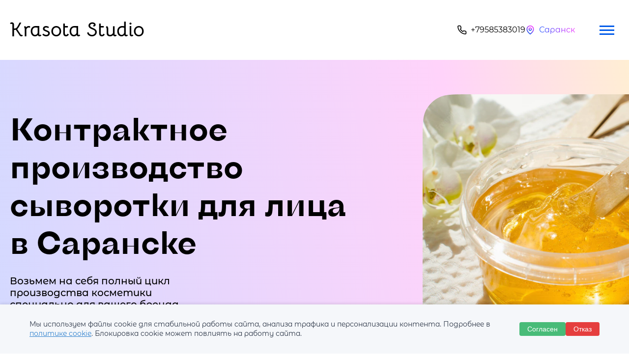

--- FILE ---
content_type: text/html; charset=UTF-8
request_url: https://proizvodstvo-kosmetiki.su/saransk/kontraktnoe-proizvodstvo-syvorotki-dlya-licza/
body_size: 24927
content:
<!DOCTYPE html>
<html lang="ru">

<head><link rel="canonical" href="https://proizvodstvo-kosmetiki.su/saransk/kontraktnoe-proizvodstvo-syvorotki-dlya-licza/" />

<title>Производство сыворотки для лица в Саранске от производителя</title>
	<meta name="robots" content="index, follow">
    <meta charset="UTF-8">
    <meta http-equiv="X-UA-Compatible" content="IE=edge">
    <meta name="viewport" content="width=device-width, initial-scale=1.0">
    <link rel="stylesheet" type="text/css" href="https://cdn.jsdelivr.net/npm/slick-carousel@1.8.1/slick/slick.css" />
    <link rel="stylesheet" href="https://proizvodstvo-kosmetiki.su/wp-content/themes/proiz/css/style.css">
    
<!-- SEO от Rank Math - https://rankmath.com/ -->
<meta name="description" content="Контрактное производство сыворотки для лица по доступной цене от производителя. Контрактное производство в Саранске, для рассчета стоимости пишите на info@proizvodstvo-kosmetiki.su Тел: +79585383019"/>
<meta name="robots" content="follow, index, max-snippet:-1, max-video-preview:-1, max-image-preview:large"/>

<meta property="og:locale" content="ru_RU" />
<meta property="og:type" content="article" />
<meta property="og:title" content="Производство сыворотки для лица в Саранске от производителя" />
<meta property="og:description" content="Контрактное производство сыворотки для лица по доступной цене от производителя. Контрактное производство в Саранске, для рассчета стоимости пишите на info@proizvodstvo-kosmetiki.su Тел: +79585383019" />
<meta property="og:url" content="https://proizvodstvo-kosmetiki.su/abakan/kontraktnoe-proizvodstvo-syvorotki-dlya-licza/" />
<meta property="og:site_name" content="Krasota Studio" />
<meta property="article:section" content="Абакан" />
<meta property="og:image" content="https://proizvodstvo-kosmetiki.su/wp-content/uploads/2024/04/7a86a4d92ed41.jpg" />
<meta property="og:image:secure_url" content="https://proizvodstvo-kosmetiki.su/wp-content/uploads/2024/04/7a86a4d92ed41.jpg" />
<meta property="og:image:width" content="500" />
<meta property="og:image:height" content="500" />
<meta property="og:image:alt" content="Контрактное производство сыворотки для лица" />
<meta property="og:image:type" content="image/jpeg" />
<meta property="article:published_time" content="2024-04-26T20:32:25+03:00" />
<meta name="twitter:card" content="summary_large_image" />
<meta name="twitter:title" content="Производство сыворотки для лица в Саранске от производителя" />
<meta name="twitter:description" content="Контрактное производство сыворотки для лица по доступной цене от производителя. Контрактное производство в Саранске, для рассчета стоимости пишите на info@proizvodstvo-kosmetiki.su Тел: +79585383019" />
<meta name="twitter:image" content="https://proizvodstvo-kosmetiki.su/wp-content/uploads/2024/04/7a86a4d92ed41.jpg" />
<meta name="twitter:label1" content="Автор" />
<meta name="twitter:data1" content="admin" />
<meta name="twitter:label2" content="Время чтения" />
<meta name="twitter:data2" content="Меньше минуты" />
<script type="application/ld+json" class="rank-math-schema">{"@context":"https://schema.org","@graph":[{"@type":"Organization","@id":"https://proizvodstvo-kosmetiki.su/#organization","name":"Krasota Studio","url":"https://proizvodstvo-kosmetiki.su","email":"info@proizvodstvo-kosmetiki.su","logo":{"@type":"ImageObject","@id":"https://proizvodstvo-kosmetiki.su/#logo","url":"https://proizvodstvo-kosmetiki.su/wp-content/uploads/2024/04/android-chrome-512x512-1.png","contentUrl":"https://proizvodstvo-kosmetiki.su/wp-content/uploads/2024/04/android-chrome-512x512-1.png","caption":"Krasota Studio","inLanguage":"ru-RU","width":"512","height":"512"},"description":"\u0423\u0436\u0435 \u0431\u043e\u043b\u0435\u0435 5 \u043b\u0435\u0442 \u0441\u043e\u0437\u0434\u0430\u0451\u043c \u043a\u0430\u0447\u0435\u0441\u0442\u0432\u0435\u043d\u043d\u0443\u044e \u043a\u043e\u0441\u043c\u0435\u0442\u0438\u043a\u0443\r\n\u0414\u043e\u0431\u0440\u043e \u043f\u043e\u0436\u0430\u043b\u043e\u0432\u0430\u0442\u044c \u0432 \u043c\u0438\u0440 \u043e\u0441\u0432\u0435\u0436\u0430\u044e\u0449\u0438\u0445 \u0438 \u0443\u0432\u043b\u0430\u0436\u043d\u044f\u044e\u0449\u0438\u0445 \u0433\u0435\u043b\u0435\u0439 \u0434\u043b\u044f \u0434\u0443\u0448\u0430 \u043e\u0442 Krasota Studio! \u041c\u044b \u0440\u0430\u0434\u044b \u043f\u0440\u0435\u0434\u0441\u0442\u0430\u0432\u0438\u0442\u044c \u0432\u0430\u043c \u043d\u0430\u0448\u0438 \u0443\u043d\u0438\u043a\u0430\u043b\u044c\u043d\u044b\u0435 \u043f\u0440\u043e\u0434\u0443\u043a\u0442\u044b, \u043a\u043e\u0442\u043e\u0440\u044b\u0435 \u043f\u0440\u0435\u0432\u0440\u0430\u0442\u044f\u0442 \u0432\u0430\u0448\u0443 \u0435\u0436\u0435\u0434\u043d\u0435\u0432\u043d\u0443\u044e \u0433\u0438\u0433\u0438\u0435\u043d\u0438\u0447\u0435\u0441\u043a\u0443\u044e \u043f\u0440\u043e\u0446\u0435\u0434\u0443\u0440\u0443 \u0432 \u043d\u0430\u0441\u0442\u043e\u044f\u0449\u0438\u0439 \u0440\u0435\u043b\u0430\u043a\u0441\u0438\u0440\u0443\u044e\u0449\u0438\u0439 \u0440\u0438\u0442\u0443\u0430\u043b.\r\n\r\n\u041d\u0430\u0448\u0438 \u0433\u0435\u043b\u0438 \u0434\u043b\u044f \u0434\u0443\u0448\u0430 \u043e\u0431\u043e\u0433\u0430\u0449\u0435\u043d\u044b \u043d\u0430\u0442\u0443\u0440\u0430\u043b\u044c\u043d\u044b\u043c\u0438 \u044d\u043a\u0441\u0442\u0440\u0430\u043a\u0442\u0430\u043c\u0438 \u0438 \u0432\u0438\u0442\u0430\u043c\u0438\u043d\u0430\u043c\u0438, \u043a\u043e\u0442\u043e\u0440\u044b\u0435 \u0431\u0435\u0440\u0435\u0436\u043d\u043e \u043e\u0447\u0438\u0449\u0430\u044e\u0442 \u043a\u043e\u0436\u0443, \u0443\u0432\u043b\u0430\u0436\u043d\u044f\u044e\u0442 \u0435\u0435 \u0438 \u043f\u0440\u0438\u0434\u0430\u044e\u0442 \u043e\u0449\u0443\u0449\u0435\u043d\u0438\u0435 \u0441\u0432\u0435\u0436\u0435\u0441\u0442\u0438 \u0438 \u043a\u043e\u043c\u0444\u043e\u0440\u0442\u0430. \u041b\u0435\u0433\u043a\u0430\u044f \u0442\u0435\u043a\u0441\u0442\u0443\u0440\u0430 \u0433\u0435\u043b\u0435\u0439 \u043e\u0431\u0435\u0441\u043f\u0435\u0447\u0438\u0432\u0430\u0435\u0442 \u0431\u0435\u0440\u0435\u0436\u043d\u043e\u0435 \u043e\u0447\u0438\u0449\u0435\u043d\u0438\u0435 \u0431\u0435\u0437 \u043f\u0435\u0440\u0435\u0441\u0443\u0448\u0438\u0432\u0430\u043d\u0438\u044f \u0438\u043b\u0438 \u0440\u0430\u0437\u0434\u0440\u0430\u0436\u0435\u043d\u0438\u044f, \u0434\u0435\u043b\u0430\u044f \u043a\u043e\u0436\u0443 \u043c\u044f\u0433\u043a\u043e\u0439, \u0433\u043b\u0430\u0434\u043a\u043e\u0439 \u0438 \u043f\u0440\u0438\u044f\u0442\u043d\u043e \u0430\u0440\u043e\u043c\u0430\u0442\u043d\u043e\u0439."},{"@type":"WebSite","@id":"https://proizvodstvo-kosmetiki.su/#website","url":"https://proizvodstvo-kosmetiki.su","name":"Krasota Studio","alternateName":"Krasota Studio","publisher":{"@id":"https://proizvodstvo-kosmetiki.su/#organization"},"inLanguage":"ru-RU"},{"@type":"ImageObject","@id":"https://proizvodstvo-kosmetiki.su/wp-content/uploads/2024/04/7a86a4d92ed41.jpg","url":"https://proizvodstvo-kosmetiki.su/wp-content/uploads/2024/04/7a86a4d92ed41.jpg","width":"500","height":"500","inLanguage":"ru-RU"},{"@type":"WebPage","@id":"https://proizvodstvo-kosmetiki.su/abakan/kontraktnoe-proizvodstvo-syvorotki-dlya-licza/#webpage","url":"https://proizvodstvo-kosmetiki.su/abakan/kontraktnoe-proizvodstvo-syvorotki-dlya-licza/","name":"\u041f\u0440\u043e\u0438\u0437\u0432\u043e\u0434\u0441\u0442\u0432\u043e \u0441\u044b\u0432\u043e\u0440\u043e\u0442\u043a\u0438 \u0434\u043b\u044f \u043b\u0438\u0446\u0430 \u0432 \u0421\u0430\u0440\u0430\u043d\u0441\u043a\u0435 \u043e\u0442 \u043f\u0440\u043e\u0438\u0437\u0432\u043e\u0434\u0438\u0442\u0435\u043b\u044f","datePublished":"2024-04-26T20:32:25+03:00","dateModified":"2024-04-26T20:32:25+03:00","isPartOf":{"@id":"https://proizvodstvo-kosmetiki.su/#website"},"primaryImageOfPage":{"@id":"https://proizvodstvo-kosmetiki.su/wp-content/uploads/2024/04/7a86a4d92ed41.jpg"},"inLanguage":"ru-RU"},{"@type":"Person","@id":"https://proizvodstvo-kosmetiki.su/author/studioelevation/","name":"admin","url":"https://proizvodstvo-kosmetiki.su/author/studioelevation/","image":{"@type":"ImageObject","@id":"https://secure.gravatar.com/avatar/d124cbba35c902c47f953a8ef4dacfd74e5804a58c95d290b44df1b2bbed218e?s=96&amp;d=mm&amp;r=g","url":"https://secure.gravatar.com/avatar/d124cbba35c902c47f953a8ef4dacfd74e5804a58c95d290b44df1b2bbed218e?s=96&amp;d=mm&amp;r=g","caption":"admin","inLanguage":"ru-RU"},"sameAs":["https://proizvodstvo-kosmetiki.su"],"worksFor":{"@id":"https://proizvodstvo-kosmetiki.su/#organization"}},{"@type":"BlogPosting","headline":"\u041f\u0440\u043e\u0438\u0437\u0432\u043e\u0434\u0441\u0442\u0432\u043e \u0441\u044b\u0432\u043e\u0440\u043e\u0442\u043a\u0438 \u0434\u043b\u044f \u043b\u0438\u0446\u0430 \u0432 \u0421\u0430\u0440\u0430\u043d\u0441\u043a\u0435 \u043e\u0442 \u043f\u0440\u043e\u0438\u0437\u0432\u043e\u0434\u0438\u0442\u0435\u043b\u044f","datePublished":"2024-04-26T20:32:25+03:00","dateModified":"2024-04-26T20:32:25+03:00","articleSection":"\u0410\u0431\u0430\u043a\u0430\u043d, \u0410\u0437\u043e\u0432, \u0410\u043a\u0441\u0430\u0439, \u0410\u043b\u0435\u043a\u0441\u0430\u043d\u0434\u0440\u043e\u0432, \u0410\u043b\u0435\u043a\u0441\u0430\u043d\u0434\u0440\u043e\u0432\u0441\u043a, \u0410\u043b\u0435\u043a\u0441\u0438\u043d, \u0410\u043b\u0451\u0448\u043a\u0438, \u0410\u043b\u0447\u0435\u0432\u0441\u043a, \u0410\u043b\u044c\u043c\u0435\u0442\u044c\u0435\u0432\u0441\u043a, \u0410\u043d\u0430\u043f\u0430, \u0410\u043d\u0433\u0430\u0440\u0441\u043a, \u0410\u043f\u0430\u0442\u0438\u0442\u044b, \u0410\u0440\u0437\u0430\u043c\u0430\u0441, \u0410\u0440\u043c\u0430\u0432\u0438\u0440, \u0410\u0440\u0441\u0435\u043d\u044c\u0435\u0432, \u0410\u0440\u0442\u0451\u043c, \u0410\u0440\u0442\u0451\u043c\u043e\u0432\u0441\u043a, \u0410\u0440\u0445\u0430\u043d\u0433\u0435\u043b\u044c\u0441\u043a, \u0410\u0441\u0431\u0435\u0441\u0442, \u0410\u0441\u0442\u0440\u0430\u0445\u0430\u043d\u044c, \u0410\u0445\u0442\u044b\u0440\u043a\u0430, \u0410\u0447\u0438\u043d\u0441\u043a, \u0411\u0430\u043b\u0430\u043a\u043e\u0432\u043e, \u0411\u0430\u043b\u0430\u0445\u043d\u0430, \u0411\u0430\u043b\u0430\u0448\u0438\u0445\u0430, \u0411\u0430\u043b\u0430\u0448\u043e\u0432, \u0411\u0430\u0440\u043d\u0430\u0443\u043b, \u0411\u0430\u0442\u0430\u0439\u0441\u043a, \u0411\u0430\u0445\u043c\u0443\u0442, \u0411\u0435\u043b\u0433\u043e\u0440\u043e\u0434, \u0411\u0435\u043b\u0435\u0431\u0435\u0439, \u0411\u0435\u043b\u043e\u0432\u043e, \u0411\u0435\u043b\u043e\u0433\u043e\u0440\u0441\u043a, \u0411\u0435\u043b\u043e\u0440\u0435\u0446\u043a, \u0411\u0435\u043b\u043e\u0440\u0435\u0447\u0435\u043d\u0441\u043a, \u0411\u0435\u0440\u0434\u0441\u043a, \u0411\u0435\u0440\u0434\u044f\u043d\u0441\u043a, \u0411\u0435\u0440\u0435\u0437\u043d\u0438\u043a\u0438, \u0411\u0435\u0440\u0451\u0437\u043e\u0432\u0441\u043a\u0438\u0439, \u0411\u0438\u0439\u0441\u043a, \u0411\u0438\u0440\u043e\u0431\u0438\u0434\u0436\u0430\u043d, \u0411\u0438\u0440\u0441\u043a, \u0411\u043b\u0430\u0433\u043e\u0432\u0435\u0449\u0435\u043d\u0441\u043a, \u0411\u043e\u0440, \u0411\u043e\u0440\u0438\u0441\u043e\u0433\u043b\u0435\u0431\u0441\u043a, \u0411\u043e\u0440\u043e\u0432\u0438\u0447\u0438, \u0411\u0440\u0430\u0442\u0441\u043a, \u0411\u0440\u044f\u043d\u0441\u043a, \u0411\u0443\u0433\u0443\u043b\u044c\u043c\u0430, \u0411\u0443\u0434\u0451\u043d\u043d\u043e\u0432\u0441\u043a, \u0411\u0443\u0437\u0443\u043b\u0443\u043a, \u0412\u0430\u043b\u0443\u0439\u043a\u0438, \u0412\u0435\u043b\u0438\u043a\u0438\u0435 \u041b\u0443\u043a\u0438, \u0412\u0435\u043b\u0438\u043a\u0438\u0439 \u041d\u043e\u0432\u0433\u043e\u0440\u043e\u0434, \u0412\u0435\u043b\u0438\u043a\u0438\u0439 \u0423\u0441\u0442\u044e\u0433, \u0412\u0435\u0440\u0445\u043d\u044f\u044f \u041f\u044b\u0448\u043c\u0430, \u0412\u0438\u0434\u043d\u043e\u0435, \u0412\u0438\u043d\u043d\u0438\u0446\u0430, \u0412\u043b\u0430\u0434\u0438\u0432\u043e\u0441\u0442\u043e\u043a, \u0412\u043b\u0430\u0434\u0438\u043a\u0430\u0432\u043a\u0430\u0437, \u0412\u043b\u0430\u0434\u0438\u043c\u0438\u0440, \u0412\u043e\u043b\u0433\u043e\u0433\u0440\u0430\u0434, \u0412\u043e\u043b\u0433\u043e\u0434\u043e\u043d\u0441\u043a, \u0412\u043e\u043b\u0436\u0441\u043a, \u0412\u043e\u043b\u0436\u0441\u043a\u0438\u0439, \u0412\u043e\u043b\u043e\u0433\u0434\u0430, \u0412\u043e\u043b\u044c\u0441\u043a, \u0412\u043e\u0440\u043a\u0443\u0442\u0430, \u0412\u043e\u0440\u043e\u043d\u0435\u0436, \u0412\u043e\u0441\u043a\u0440\u0435\u0441\u0435\u043d\u0441\u043a, \u0412\u043e\u0442\u043a\u0438\u043d\u0441\u043a, \u0412\u0441\u0435\u0432\u043e\u043b\u043e\u0436\u0441\u043a, \u0412\u044b\u0431\u043e\u0440\u0433, \u0412\u044b\u043a\u0441\u0430, \u0412\u044b\u0448\u043d\u0438\u0439 \u0412\u043e\u043b\u043e\u0447\u0451\u043a, \u0412\u044f\u0437\u044c\u043c\u0430, \u0413\u0430\u0442\u0447\u0438\u043d\u0430, \u0413\u0435\u043b\u0435\u043d\u0434\u0436\u0438\u043a, \u0413\u0435\u043e\u0440\u0433\u0438\u0435\u0432\u0441\u043a, \u0413\u043b\u0430\u0437\u043e\u0432, \u0413\u043e\u0440\u043d\u043e-\u0410\u043b\u0442\u0430\u0439\u0441\u043a, \u0413\u0440\u043e\u0437\u043d\u044b\u0439, \u0413\u0440\u044f\u0437\u0438, \u0413\u0443\u0431\u043a\u0438\u043d, \u0413\u0443\u0434\u0435\u0440\u043c\u0435\u0441, \u0413\u0443\u043a\u043e\u0432\u043e, \u0413\u0443\u0441\u044c-\u0425\u0440\u0443\u0441\u0442\u0430\u043b\u044c\u043d\u044b\u0439, \u0414\u0435\u0440\u0431\u0435\u043d\u0442, \u0414\u0437\u0435\u0440\u0436\u0438\u043d\u0441\u043a, \u0414\u0437\u0435\u0440\u0436\u0438\u043d\u0441\u043a\u0438\u0439, \u0414\u0438\u043c\u0438\u0442\u0440\u043e\u0432\u0433\u0440\u0430\u0434, \u0414\u043c\u0438\u0442\u0440\u043e\u0432, \u0414\u043e\u043b\u0433\u043e\u043f\u0440\u0443\u0434\u043d\u044b\u0439, \u0414\u043e\u043c\u043e\u0434\u0435\u0434\u043e\u0432\u043e, \u0414\u043e\u043d\u0435\u0446\u043a, \u0414\u043e\u043d\u0441\u043a\u043e\u0439, \u0414\u0443\u0431\u043d\u0430, \u0415\u0432\u043f\u0430\u0442\u043e\u0440\u0438\u044f, \u0415\u0433\u043e\u0440\u044c\u0435\u0432\u0441\u043a, \u0415\u0439\u0441\u043a, \u0415\u043a\u0430\u0442\u0435\u0440\u0438\u043d\u0431\u0443\u0440\u0433, \u0415\u043b\u0430\u0431\u0443\u0433\u0430, \u0415\u043b\u0435\u0446, \u0415\u0441\u0441\u0435\u043d\u0442\u0443\u043a\u0438, \u0416\u0435\u043b\u0435\u0437\u043d\u043e\u0433\u043e\u0440\u0441\u043a, \u0416\u0438\u0433\u0443\u043b\u0451\u0432\u0441\u043a, \u0416\u0443\u043a\u043e\u0432\u0441\u043a\u0438\u0439, \u0417\u0430\u0440\u0435\u0447\u043d\u044b\u0439, \u0417\u0432\u0435\u043d\u0438\u0433\u043e\u0440\u043e\u0434, \u0417\u0435\u043b\u0435\u043d\u043e\u0433\u043e\u0440\u0441\u043a, \u0417\u0435\u043b\u0435\u043d\u043e\u0433\u0440\u0430\u0434, \u0417\u0435\u043b\u0435\u043d\u043e\u0434\u043e\u043b\u044c\u0441\u043a, \u0417\u043b\u0430\u0442\u043e\u0443\u0441\u0442, \u0418\u0432\u0430\u043d\u043e\u0432\u043e, \u0418\u0432\u0430\u043d\u0442\u0435\u0435\u0432\u043a\u0430, \u0418\u0436\u0435\u0432\u0441\u043a, \u0418\u0437\u0431\u0435\u0440\u0431\u0430\u0448, \u0418\u0440\u043a\u0443\u0442\u0441\u043a, \u0418\u0441\u043a\u0438\u0442\u0438\u043c, \u0418\u0448\u0438\u043c\u0431\u0430\u0439, \u0419\u043e\u0448\u043a\u0430\u0440-\u041e\u043b\u0430, \u041a\u0430\u0437\u0430\u043d\u044c, \u041a\u0430\u043b\u0443\u0433\u0430, \u041a\u0430\u043c\u0435\u043d\u0441\u043a-\u0423\u0440\u0430\u043b\u044c\u0441\u043a\u0438\u0439, \u041a\u0430\u043c\u0435\u043d\u0441\u043a-\u0428\u0430\u0445\u0442\u0438\u043d\u0441\u043a\u0438\u0439, \u041a\u0430\u043c\u044b\u0448\u0438\u043d, \u041a\u0430\u043d\u0430\u0448, \u041a\u0430\u043d\u0441\u043a, \u041a\u0430\u0441\u043f\u0438\u0439\u0441\u043a, \u041a\u0430\u0448\u0438\u0440\u0430, \u041a\u0435\u043c\u0435\u0440\u043e\u0432\u043e, \u041a\u0435\u0440\u0447\u044c, \u041a\u0438\u0437\u043b\u044f\u0440, \u041a\u0438\u043d\u0433\u0438\u0441\u0435\u043f\u043f, \u041a\u0438\u043d\u0435\u0448\u043c\u0430, \u041a\u0438\u0440\u0438\u0448\u0438, \u041a\u0438\u0440\u043e\u0432, \u041a\u0438\u0440\u043e\u0432\u0441\u043a, \u041a\u0438\u0441\u0435\u043b\u0451\u0432\u0441\u043a, \u041a\u0438\u0441\u043b\u043e\u0432\u043e\u0434\u0441\u043a, \u041a\u043b\u0438\u043d, \u041a\u043b\u0438\u043d\u0446\u044b, \u041a\u043e\u0432\u0440\u043e\u0432, \u041a\u043e\u043b\u043e\u043c\u043d\u0430, \u041a\u043e\u043c\u0441\u043e\u043c\u043e\u043b\u044c\u0441\u043a-\u043d\u0430-\u0410\u043c\u0443\u0440\u0435, \u041a\u043e\u043f\u0435\u0439\u0441\u043a, \u041a\u043e\u0440\u043e\u043b\u0435\u0432, \u041a\u043e\u0440\u043e\u043b\u0451\u0432, \u041a\u043e\u0441\u0442\u0440\u043e\u043c\u0430, \u041a\u043e\u0442\u0435\u043b\u044c\u043d\u0438\u043a\u0438, \u041a\u043e\u0442\u043b\u0430\u0441, \u041a\u0440\u0430\u0441\u043d\u043e\u0433\u043e\u0440\u0441\u043a, \u041a\u0440\u0430\u0441\u043d\u043e\u0434\u0430\u0440, \u041a\u0440\u0430\u0441\u043d\u043e\u043a\u0430\u043c\u0435\u043d\u0441\u043a, \u041a\u0440\u0430\u0441\u043d\u043e\u043a\u0430\u043c\u0441\u043a, \u041a\u0440\u0430\u0441\u043d\u043e\u0442\u0443\u0440\u044c\u0438\u043d\u0441\u043a, \u041a\u0440\u0430\u0441\u043d\u043e\u044f\u0440\u0441\u043a, \u041a\u0440\u043e\u043f\u043e\u0442\u043a\u0438\u043d, \u041a\u0440\u044b\u043c\u0441\u043a, \u041a\u0441\u0442\u043e\u0432\u043e, \u041a\u0443\u0434\u0440\u043e\u0432\u043e, \u041a\u0443\u0437\u043d\u0435\u0446\u043a, \u041a\u0443\u043c\u0435\u0440\u0442\u0430\u0443, \u041a\u0443\u0440\u0433\u0430\u043d, \u041a\u0443\u0440\u0433\u0430\u043d\u0438\u043d\u0441\u043a, \u041a\u0443\u0440\u0441\u043a, \u041a\u044b\u0437\u044b\u043b, \u041b\u0430\u0431\u0438\u043d\u0441\u043a, \u041b\u0435\u043d\u0438\u043d\u043e\u0433\u043e\u0440\u0441\u043a, \u041b\u0435\u043d\u0438\u043d\u0441\u043a-\u041a\u0443\u0437\u043d\u0435\u0446\u043a\u0438\u0439, \u041b\u0435\u0441\u043d\u043e\u0439, \u041b\u0435\u0441\u043e\u0441\u0438\u0431\u0438\u0440\u0441\u043a, \u041b\u0438\u043f\u0435\u0446\u043a, \u041b\u0438\u0441\u043a\u0438, \u041b\u043e\u0431\u043d\u044f, \u041b\u044b\u0441\u044c\u0432\u0430, \u041b\u044b\u0442\u043a\u0430\u0440\u0438\u043d\u043e, \u041b\u044e\u0431\u0435\u0440\u0446\u044b, \u041c\u0430\u0433\u043d\u0438\u0442\u043e\u0433\u043e\u0440\u0441\u043a, \u041c\u0430\u0439\u043a\u043e\u043f, \u041c\u0430\u0440\u0438\u0443\u043f\u043e\u043b\u044c, \u041c\u0430\u0445\u0430\u0447\u043a\u0430\u043b\u0430, \u041c\u0435\u0433\u0438\u043e\u043d, \u041c\u0435\u0436\u0434\u0443\u0440\u0435\u0447\u0435\u043d\u0441\u043a, \u041c\u0435\u043b\u0435\u0443\u0437, \u041c\u0438\u0430\u0441\u0441, \u041c\u0438\u043b\u043b\u0435\u0440\u043e\u0432\u043e, \u041c\u0438\u043d\u0435\u0440\u0430\u043b\u044c\u043d\u044b\u0435 \u0412\u043e\u0434\u044b, \u041c\u0438\u043d\u0441\u043a, \u041c\u0438\u0445\u0430\u0439\u043b\u043e\u0432\u043a\u0430, \u041c\u0438\u0445\u0430\u0439\u043b\u043e\u0432\u0441\u043a, \u041c\u0438\u0447\u0443\u0440\u0438\u043d\u0441\u043a, \u041c\u043e\u0436\u0430\u0439\u0441\u043a, \u041c\u043e\u0436\u0433\u0430, \u041c\u043e\u0440\u0434\u043e\u0432\u043e, \u041c\u043e\u0441\u043a\u0432\u0430, \u041c\u0443\u043b\u0438\u043d\u043e, \u041c\u0443\u0440\u0438\u043d\u043e, \u041c\u0443\u0440\u043c\u0430\u043d\u0441\u043a, \u041c\u0443\u0440\u043e\u043c, \u041c\u044b\u0442\u0438\u0449\u0438, \u041d\u0430\u0431\u0435\u0440\u0435\u0436\u043d\u044b\u0435 \u0427\u0435\u043b\u043d\u044b, \u041d\u0430\u0434\u044b\u043c, \u041d\u0430\u0437\u0430\u0440\u043e\u0432\u043e, \u041d\u0430\u0437\u0440\u0430\u043d\u044c, \u041d\u0430\u043b\u044c\u0447\u0438\u043a, \u041d\u0430\u0440\u043e-\u0424\u043e\u043c\u0438\u043d\u0441\u043a, \u041d\u0430\u0445\u043e\u0434\u043a\u0430, \u041d\u0435\u0432\u0438\u043d\u043d\u043e\u043c\u044b\u0441\u0441\u043a, \u041d\u0435\u0440\u044e\u043d\u0433\u0440\u0438, \u041d\u0435\u0444\u0442\u0435\u043a\u0430\u043c\u0441\u043a, \u041d\u0435\u0444\u0442\u0435\u044e\u0433\u0430\u043d\u0441\u043a, \u041d\u0438\u0436\u043d\u0435\u0432\u0430\u0440\u0442\u043e\u0432\u0441\u043a, \u041d\u0438\u0436\u043d\u0435\u043a\u0430\u043c\u0441\u043a, \u041d\u0438\u0436\u043d\u0438\u0439 \u041d\u043e\u0432\u0433\u043e\u0440\u043e\u0434, \u041d\u0438\u0436\u043d\u0438\u0439 \u0422\u0430\u0433\u0438\u043b, \u041d\u043e\u0432\u043e\u0430\u043b\u0442\u0430\u0439\u0441\u043a, \u041d\u043e\u0432\u043e\u0431\u0430\u0442\u0430\u0439\u0441\u043a, \u041d\u043e\u0432\u043e\u0432\u043e\u0440\u043e\u043d\u0435\u0436, \u041d\u043e\u0432\u043e\u043a\u0443\u0437\u043d\u0435\u0446\u043a, \u041d\u043e\u0432\u043e\u043a\u0443\u0439\u0431\u044b\u0448\u0435\u0432\u0441\u043a, \u041d\u043e\u0432\u043e\u043c\u043e\u0441\u043a\u043e\u0432\u0441\u043a, \u041d\u043e\u0432\u043e\u0440\u043e\u0441\u0441\u0438\u0439\u0441\u043a, \u041d\u043e\u0432\u043e\u0441\u0438\u0431\u0438\u0440\u0441\u043a, \u041d\u043e\u0432\u043e\u0442\u0440\u043e\u0438\u0446\u043a, \u041d\u043e\u0432\u043e\u0443\u0440\u0430\u043b\u044c\u0441\u043a, \u041d\u043e\u0432\u043e\u0447\u0435\u0431\u043e\u043a\u0441\u0430\u0440\u0441\u043a, \u041d\u043e\u0432\u043e\u0447\u0435\u0440\u043a\u0430\u0441\u0441\u043a, \u041d\u043e\u0432\u043e\u0448\u0430\u0445\u0442\u0438\u043d\u0441\u043a, \u041d\u043e\u0432\u044b\u0439 \u041e\u0441\u043a\u043e\u043b, \u041d\u043e\u0432\u044b\u0439 \u0423\u0440\u0435\u043d\u0433\u043e\u0439, \u041d\u043e\u0433\u0438\u043d\u0441\u043a, \u041d\u043e\u0440\u0438\u043b\u044c\u0441\u043a, \u041d\u043e\u044f\u0431\u0440\u044c\u0441\u043a, \u041d\u044f\u0433\u0430\u043d\u044c, \u041e\u0431\u043d\u0438\u043d\u0441\u043a, \u041e\u0434\u0438\u043d\u0446\u043e\u0432\u043e, \u041e\u0437\u0451\u0440\u0441\u043a, \u041e\u043a\u0442\u044f\u0431\u0440\u044c\u0441\u043a\u0438\u0439, \u041e\u043c\u0441\u043a, \u041e\u0440\u0451\u043b, \u041e\u0440\u0435\u043d\u0431\u0443\u0440\u0433, \u041e\u0440\u0435\u0445\u043e\u0432\u043e-\u0417\u0443\u0435\u0432\u043e, \u041e\u0440\u0441\u043a, \u041e\u0442\u0440\u0430\u0434\u043d\u044b\u0439, \u041f\u0430\u0432\u043b\u043e\u0432\u043e, \u041f\u0430\u0432\u043b\u043e\u0432\u0441\u043a\u0438\u0439 \u041f\u043e\u0441\u0430\u0434, \u041f\u0435\u043d\u0437\u0430, \u041f\u0435\u0440\u0432\u043e\u0443\u0440\u0430\u043b\u044c\u0441\u043a, \u041f\u0435\u0440\u043c\u044c, \u041f\u0435\u0442\u0440\u043e\u0432\u0441\u043a, \u041f\u0435\u0442\u0440\u043e\u0437\u0430\u0432\u043e\u0434\u0441\u043a, \u041f\u043e\u0434\u043e\u043b\u044c\u0441\u043a, \u041f\u043e\u043b\u0435\u0432\u0441\u043a\u043e\u0439, \u041f\u0440\u043e\u043a\u043e\u043f\u044c\u0435\u0432\u0441\u043a, \u041f\u0440\u043e\u0445\u043b\u0430\u0434\u043d\u044b\u0439, \u041f\u0441\u043a\u043e\u0432, \u041f\u0443\u0448\u043a\u0438\u043d\u043e, \u041f\u044f\u0442\u0438\u0433\u043e\u0440\u0441\u043a, \u0420\u0430\u043c\u0435\u043d\u0441\u043a\u043e\u0435, \u0420\u0430\u043c\u043e\u043d\u044c, \u0420\u0430\u0441\u0441\u043a\u0430\u0437\u043e\u0432\u043e, \u0420\u0435\u0432\u0434\u0430, \u0420\u0435\u0443\u0442\u043e\u0432, \u0420\u0436\u0435\u0432, \u0420\u043e\u0441\u043b\u0430\u0432\u043b\u044c, \u0420\u043e\u0441\u0441\u043e\u0448\u044c, \u0420\u043e\u0441\u0442\u043e\u0432-\u043d\u0430-\u0414\u043e\u043d\u0443, \u0420\u0443\u0431\u0446\u043e\u0432\u0441\u043a, \u0420\u044b\u0431\u0438\u043d\u0441\u043a, \u0420\u044f\u0436\u0441\u043a, \u0420\u044f\u0437\u0430\u043d\u044c, \u0421\u0430\u043b\u0430\u0432\u0430\u0442, \u0421\u0430\u043b\u0435\u0445\u0430\u0440\u0434, \u0421\u0430\u043b\u044c\u0441\u043a, \u0421\u0430\u043c\u0430\u0440\u0430, \u0421\u0430\u043d\u043a\u0442-\u041f\u0435\u0442\u0435\u0440\u0431\u0443\u0440\u0433, \u0421\u0430\u0440\u0430\u043d\u0441\u043a, \u0421\u0430\u0440\u0430\u043f\u0443\u043b, \u0421\u0430\u0440\u043e\u0432, \u0421\u0430\u044f\u043d\u043e\u0433\u043e\u0440\u0441\u043a, \u0421\u0432\u043e\u0431\u043e\u0434\u043d\u044b\u0439, \u0421\u0435\u0432\u0430\u0441\u0442\u043e\u043f\u043e\u043b\u044c, \u0421\u0435\u0432\u0435\u0440\u043e\u0434\u0432\u0438\u043d\u0441\u043a, \u0421\u0435\u0432\u0435\u0440\u0441\u043a, \u0421\u0435\u0440\u0433\u0438\u0435\u0432 \u041f\u043e\u0441\u0430\u0434, \u0421\u0435\u0440\u043e\u0432, \u0421\u0435\u0440\u043f\u0443\u0445\u043e\u0432, \u0421\u0435\u0440\u0442\u043e\u043b\u043e\u0432\u043e, \u0421\u0438\u0431\u0430\u0439, \u0421\u0438\u043c\u0444\u0435\u0440\u043e\u043f\u043e\u043b\u044c, \u0421\u043b\u0430\u0432\u044f\u043d\u0441\u043a-\u043d\u0430-\u041a\u0443\u0431\u0430\u043d\u0438, \u0421\u043c\u043e\u043b\u0435\u043d\u0441\u043a, \u0421\u043d\u0435\u0436\u0438\u043d\u0441\u043a, \u0421\u043e\u043b\u0438\u043a\u0430\u043c\u0441\u043a, \u0421\u043e\u043b\u043d\u0435\u0447\u043d\u043e\u0433\u043e\u0440\u0441\u043a, \u0421\u043e\u0441\u043d\u043e\u0432\u044b\u0439 \u0411\u043e\u0440, \u0421\u043e\u0447\u0438, \u0421\u0442\u0430\u0432\u0440\u043e\u043f\u043e\u043b\u044c, \u0421\u0442\u0430\u0440\u044b\u0439 \u041e\u0441\u043a\u043e\u043b, \u0421\u0442\u0435\u0440\u043b\u0438\u0442\u0430\u043c\u0430\u043a, \u0421\u0442\u0443\u043f\u0438\u043d\u043e, \u0421\u0443\u0440\u0433\u0443\u0442, \u0421\u044b\u0437\u0440\u0430\u043d\u044c, \u0421\u044b\u043a\u0442\u044b\u0432\u043a\u0430\u0440, \u0422\u0430\u0433\u0430\u043d\u0440\u043e\u0433, \u0422\u0430\u043c\u0431\u043e\u0432, \u0422\u0432\u0435\u0440\u044c, \u0422\u0438\u043c\u0430\u0448\u0451\u0432\u0441\u043a, \u0422\u0438\u0445\u0432\u0438\u043d, \u0422\u0438\u0445\u043e\u0440\u0435\u0446\u043a, \u0422\u043e\u0431\u043e\u043b\u044c\u0441\u043a, \u0422\u043e\u043b\u044c\u044f\u0442\u0442\u0438, \u0422\u043e\u043c\u0441\u043a, \u0422\u0440\u043e\u0438\u0446\u043a, \u0422\u0443\u0430\u043f\u0441\u0435, \u0422\u0443\u043b\u0430, \u0422\u044e\u043c\u0435\u043d\u044c, \u0423\u0432\u0430\u0440\u043e\u0432\u043e, \u0423\u0437\u043b\u043e\u0432\u0430\u044f, \u0423\u043b\u0430\u043d-\u0423\u0434\u044d, \u0423\u043b\u044c\u044f\u043d\u043e\u0432\u0441\u043a, \u0423\u0440\u0443\u0441-\u041c\u0430\u0440\u0442\u0430\u043d, \u0423\u0441\u043e\u043b\u044c\u0435-\u0421\u0438\u0431\u0438\u0440\u0441\u043a\u043e\u0435, \u0423\u0441\u0441\u0443\u0440\u0438\u0439\u0441\u043a, \u0423\u0441\u0442\u044c-\u0418\u043b\u0438\u043c\u0441\u043a, \u0423\u0444\u0430, \u0423\u0445\u0442\u0430, \u0424\u0440\u044f\u0437\u0438\u043d\u043e, \u0425\u0430\u0431\u0430\u0440\u043e\u0432\u0441\u043a, \u0425\u0430\u043d\u0442\u044b-\u041c\u0430\u043d\u0441\u0438\u0439\u0441\u043a, \u0425\u0430\u0441\u0430\u0432\u044e\u0440\u0442, \u0425\u0438\u043c\u043a\u0438, \u0427\u0430\u0439\u043a\u043e\u0432\u0441\u043a\u0438\u0439, \u0427\u0430\u043f\u0430\u0435\u0432\u0441\u043a, \u0427\u0435\u0431\u0430\u0440\u043a\u0443\u043b\u044c, \u0427\u0435\u0431\u043e\u043a\u0441\u0430\u0440\u044b, \u0427\u0435\u043b\u044f\u0431\u0438\u043d\u0441\u043a, \u0427\u0435\u0440\u0435\u043c\u0445\u043e\u0432\u043e, \u0427\u0435\u0440\u0435\u043f\u043e\u0432\u0435\u0446, \u0427\u0435\u0440\u043a\u0435\u0441\u0441\u043a, \u0427\u0435\u0440\u043d\u043e\u0433\u043e\u0440\u0441\u043a, \u0427\u0435\u0445\u043e\u0432, \u0427\u0438\u0441\u0442\u043e\u043f\u043e\u043b\u044c, \u0427\u0438\u0442\u0430, \u0427\u0443\u0441\u043e\u0432\u043e\u0439, \u0427\u0443\u0447\u043a\u043e\u0432\u043e, \u0428\u0430\u0434\u0440\u0438\u043d\u0441\u043a, \u0428\u0430\u043b\u0438, \u0428\u0430\u0445\u0442\u044b, \u0428\u0430\u0446\u043a, \u0428\u0443\u044f, \u0429\u0451\u043a\u0438\u043d\u043e, \u0429\u0451\u043b\u043a\u043e\u0432\u043e, \u042d\u043b\u0435\u043a\u0442\u0440\u043e\u0441\u0442\u0430\u043b\u044c, \u042d\u043b\u0438\u0441\u0442\u0430, \u042d\u043d\u0433\u0435\u043b\u044c\u0441, \u042d\u0440\u0442\u0438\u043b\u044c, \u042e\u0440\u0433\u0430, \u042f\u043a\u0443\u0442\u0441\u043a, \u042f\u043b\u0442\u0430, \u042f\u0440\u043e\u0441\u043b\u0430\u0432\u043b\u044c","author":{"@id":"https://proizvodstvo-kosmetiki.su/author/studioelevation/","name":"admin"},"publisher":{"@id":"https://proizvodstvo-kosmetiki.su/#organization"},"description":"\u041a\u043e\u043d\u0442\u0440\u0430\u043a\u0442\u043d\u043e\u0435 \u043f\u0440\u043e\u0438\u0437\u0432\u043e\u0434\u0441\u0442\u0432\u043e \u0441\u044b\u0432\u043e\u0440\u043e\u0442\u043a\u0438 \u0434\u043b\u044f \u043b\u0438\u0446\u0430 \u043f\u043e \u0434\u043e\u0441\u0442\u0443\u043f\u043d\u043e\u0439 \u0446\u0435\u043d\u0435 \u043e\u0442 \u043f\u0440\u043e\u0438\u0437\u0432\u043e\u0434\u0438\u0442\u0435\u043b\u044f. \u041a\u043e\u043d\u0442\u0440\u0430\u043a\u0442\u043d\u043e\u0435 \u043f\u0440\u043e\u0438\u0437\u0432\u043e\u0434\u0441\u0442\u0432\u043e \u0432 \u0421\u0430\u0440\u0430\u043d\u0441\u043a\u0435, \u0434\u043b\u044f \u0440\u0430\u0441\u0441\u0447\u0435\u0442\u0430 \u0441\u0442\u043e\u0438\u043c\u043e\u0441\u0442\u0438 \u043f\u0438\u0448\u0438\u0442\u0435 \u043d\u0430 info@proizvodstvo-kosmetiki.su \u0422\u0435\u043b: +79585383019","name":"\u041f\u0440\u043e\u0438\u0437\u0432\u043e\u0434\u0441\u0442\u0432\u043e \u0441\u044b\u0432\u043e\u0440\u043e\u0442\u043a\u0438 \u0434\u043b\u044f \u043b\u0438\u0446\u0430 \u0432 \u0421\u0430\u0440\u0430\u043d\u0441\u043a\u0435 \u043e\u0442 \u043f\u0440\u043e\u0438\u0437\u0432\u043e\u0434\u0438\u0442\u0435\u043b\u044f","@id":"https://proizvodstvo-kosmetiki.su/abakan/kontraktnoe-proizvodstvo-syvorotki-dlya-licza/#richSnippet","isPartOf":{"@id":"https://proizvodstvo-kosmetiki.su/abakan/kontraktnoe-proizvodstvo-syvorotki-dlya-licza/#webpage"},"image":{"@id":"https://proizvodstvo-kosmetiki.su/wp-content/uploads/2024/04/7a86a4d92ed41.jpg"},"inLanguage":"ru-RU","mainEntityOfPage":{"@id":"https://proizvodstvo-kosmetiki.su/abakan/kontraktnoe-proizvodstvo-syvorotki-dlya-licza/#webpage"}}]}</script>
<!-- /Rank Math WordPress SEO плагин -->

<link rel="alternate" type="application/rss+xml" title="Krasota Studio &raquo; Лента комментариев к &laquo;Контрактное производство сыворотки для лица&raquo;" href="https://proizvodstvo-kosmetiki.su/abakan/kontraktnoe-proizvodstvo-syvorotki-dlya-licza/feed/" />
<link rel="alternate" title="oEmbed (JSON)" type="application/json+oembed" href="https://proizvodstvo-kosmetiki.su/wp-json/oembed/1.0/embed?url=https%3A%2F%2Fproizvodstvo-kosmetiki.su%2Fabakan%2Fkontraktnoe-proizvodstvo-syvorotki-dlya-licza%2F" />
<link rel="alternate" title="oEmbed (XML)" type="text/xml+oembed" href="https://proizvodstvo-kosmetiki.su/wp-json/oembed/1.0/embed?url=https%3A%2F%2Fproizvodstvo-kosmetiki.su%2Fabakan%2Fkontraktnoe-proizvodstvo-syvorotki-dlya-licza%2F&#038;format=xml" />
<style id='wp-img-auto-sizes-contain-inline-css' type='text/css'>
img:is([sizes=auto i],[sizes^="auto," i]){contain-intrinsic-size:3000px 1500px}
/*# sourceURL=wp-img-auto-sizes-contain-inline-css */
</style>
<style id='wp-emoji-styles-inline-css' type='text/css'>

	img.wp-smiley, img.emoji {
		display: inline !important;
		border: none !important;
		box-shadow: none !important;
		height: 1em !important;
		width: 1em !important;
		margin: 0 0.07em !important;
		vertical-align: -0.1em !important;
		background: none !important;
		padding: 0 !important;
	}
/*# sourceURL=wp-emoji-styles-inline-css */
</style>
<style id='wp-block-library-inline-css' type='text/css'>
:root{--wp-block-synced-color:#7a00df;--wp-block-synced-color--rgb:122,0,223;--wp-bound-block-color:var(--wp-block-synced-color);--wp-editor-canvas-background:#ddd;--wp-admin-theme-color:#007cba;--wp-admin-theme-color--rgb:0,124,186;--wp-admin-theme-color-darker-10:#006ba1;--wp-admin-theme-color-darker-10--rgb:0,107,160.5;--wp-admin-theme-color-darker-20:#005a87;--wp-admin-theme-color-darker-20--rgb:0,90,135;--wp-admin-border-width-focus:2px}@media (min-resolution:192dpi){:root{--wp-admin-border-width-focus:1.5px}}.wp-element-button{cursor:pointer}:root .has-very-light-gray-background-color{background-color:#eee}:root .has-very-dark-gray-background-color{background-color:#313131}:root .has-very-light-gray-color{color:#eee}:root .has-very-dark-gray-color{color:#313131}:root .has-vivid-green-cyan-to-vivid-cyan-blue-gradient-background{background:linear-gradient(135deg,#00d084,#0693e3)}:root .has-purple-crush-gradient-background{background:linear-gradient(135deg,#34e2e4,#4721fb 50%,#ab1dfe)}:root .has-hazy-dawn-gradient-background{background:linear-gradient(135deg,#faaca8,#dad0ec)}:root .has-subdued-olive-gradient-background{background:linear-gradient(135deg,#fafae1,#67a671)}:root .has-atomic-cream-gradient-background{background:linear-gradient(135deg,#fdd79a,#004a59)}:root .has-nightshade-gradient-background{background:linear-gradient(135deg,#330968,#31cdcf)}:root .has-midnight-gradient-background{background:linear-gradient(135deg,#020381,#2874fc)}:root{--wp--preset--font-size--normal:16px;--wp--preset--font-size--huge:42px}.has-regular-font-size{font-size:1em}.has-larger-font-size{font-size:2.625em}.has-normal-font-size{font-size:var(--wp--preset--font-size--normal)}.has-huge-font-size{font-size:var(--wp--preset--font-size--huge)}.has-text-align-center{text-align:center}.has-text-align-left{text-align:left}.has-text-align-right{text-align:right}.has-fit-text{white-space:nowrap!important}#end-resizable-editor-section{display:none}.aligncenter{clear:both}.items-justified-left{justify-content:flex-start}.items-justified-center{justify-content:center}.items-justified-right{justify-content:flex-end}.items-justified-space-between{justify-content:space-between}.screen-reader-text{border:0;clip-path:inset(50%);height:1px;margin:-1px;overflow:hidden;padding:0;position:absolute;width:1px;word-wrap:normal!important}.screen-reader-text:focus{background-color:#ddd;clip-path:none;color:#444;display:block;font-size:1em;height:auto;left:5px;line-height:normal;padding:15px 23px 14px;text-decoration:none;top:5px;width:auto;z-index:100000}html :where(.has-border-color){border-style:solid}html :where([style*=border-top-color]){border-top-style:solid}html :where([style*=border-right-color]){border-right-style:solid}html :where([style*=border-bottom-color]){border-bottom-style:solid}html :where([style*=border-left-color]){border-left-style:solid}html :where([style*=border-width]){border-style:solid}html :where([style*=border-top-width]){border-top-style:solid}html :where([style*=border-right-width]){border-right-style:solid}html :where([style*=border-bottom-width]){border-bottom-style:solid}html :where([style*=border-left-width]){border-left-style:solid}html :where(img[class*=wp-image-]){height:auto;max-width:100%}:where(figure){margin:0 0 1em}html :where(.is-position-sticky){--wp-admin--admin-bar--position-offset:var(--wp-admin--admin-bar--height,0px)}@media screen and (max-width:600px){html :where(.is-position-sticky){--wp-admin--admin-bar--position-offset:0px}}

/*# sourceURL=wp-block-library-inline-css */
</style>
<style id='classic-theme-styles-inline-css' type='text/css'>
/*! This file is auto-generated */
.wp-block-button__link{color:#fff;background-color:#32373c;border-radius:9999px;box-shadow:none;text-decoration:none;padding:calc(.667em + 2px) calc(1.333em + 2px);font-size:1.125em}.wp-block-file__button{background:#32373c;color:#fff;text-decoration:none}
/*# sourceURL=/wp-includes/css/classic-themes.min.css */
</style>
<link rel="https://api.w.org/" href="https://proizvodstvo-kosmetiki.su/wp-json/" /><link rel="alternate" title="JSON" type="application/json" href="https://proizvodstvo-kosmetiki.su/wp-json/wp/v2/posts/954" /><link rel="EditURI" type="application/rsd+xml" title="RSD" href="https://proizvodstvo-kosmetiki.su/xmlrpc.php?rsd" />
<meta name="generator" content="WordPress 6.9" />
<link rel='shortlink' href='https://proizvodstvo-kosmetiki.su/?p=954' />
<link rel="icon" href="https://proizvodstvo-kosmetiki.su/wp-content/uploads/2024/04/cropped-android-chrome-512x512-1-1-32x32.png" sizes="32x32" />
<link rel="icon" href="https://proizvodstvo-kosmetiki.su/wp-content/uploads/2024/04/cropped-android-chrome-512x512-1-1-192x192.png" sizes="192x192" />
<link rel="apple-touch-icon" href="https://proizvodstvo-kosmetiki.su/wp-content/uploads/2024/04/cropped-android-chrome-512x512-1-1-180x180.png" />
<meta name="msapplication-TileImage" content="https://proizvodstvo-kosmetiki.su/wp-content/uploads/2024/04/cropped-android-chrome-512x512-1-1-270x270.png" />
	<link rel="shortcut icon" href="https://proizvodstvo-kosmetiki.su/wp-content/themes/proiz/favicon/favicon.ico" type="image/x-icon">
	<link rel="apple-touch-icon" sizes="180x180" href="https://proizvodstvo-kosmetiki.su/wp-content/themes/proiz/favicon/apple-touch-icon.png">
    <link rel="icon" type="image/png" sizes="32x32" href="https://proizvodstvo-kosmetiki.su/wp-content/themes/proiz/favicon/favicon-32x32.png">
    <link rel="icon" type="image/png" sizes="16x16" href="https://proizvodstvo-kosmetiki.su/wp-content/themes/proiz/favicon/favicon-16x16.png">
    <link rel="manifest" href="https://proizvodstvo-kosmetiki.su/wp-content/themes/proiz/favicon/site.webmanifest">
    <link rel="mask-icon" href="https://proizvodstvo-kosmetiki.su/wp-content/themes/proiz/favicon/safari-pinned-tab.svg" color="#BC8BCC">
	<meta name="google-site-verification" content="MWi_J4_lhvZacMAsfTQ9hopKxPUzh1v4HVkkJiKC5ME" />
  	<meta name="yandex-verification" content="edc564e3b93f896a" />
	<!-- Yandex.Metrika counter -->
	<script type="text/javascript" >
	   (function(m,e,t,r,i,k,a){m[i]=m[i]||function(){(m[i].a=m[i].a||[]).push(arguments)};
	   m[i].l=1*new Date();
	   for (var j = 0; j < document.scripts.length; j++) {if (document.scripts[j].src === r) { return; }}
	   k=e.createElement(t),a=e.getElementsByTagName(t)[0],k.async=1,k.src=r,a.parentNode.insertBefore(k,a)})
	   (window, document, "script", "https://mc.yandex.ru/metrika/tag.js", "ym");

	   ym(91973526, "init", {
			clickmap:true,
			trackLinks:true,
			accurateTrackBounce:true,
			webvisor:true
	   });
	</script>
	<noscript><div><img src="https://mc.yandex.ru/watch/91973526" style="position:absolute; left:-9999px;" alt="" /></div></noscript>
	<!-- /Yandex.Metrika counter -->
	
</head>

<body>
    <div class="page">
			 

        <header class="header">
            <div class="container">
                <div class="header__inner">
                    <div class="header__logo">
                        <a href="/">Krasota Studio</a>
                    </div>
                    <nav class="nav">
                       <div class="nav__item">
						<div class="nav__link">
							<a href="/" >Главная</a>
						</div>
					  
						
						<div class="nav__link">
							<a href="/nashe-proizvodstvo/" >Наше производство</a>
						</div>
						
						<div class="nav__link">
							<a href="/dostavka/">Доставка</a>
						</div>
					
						<div class="nav__link">
							<a href="/o-kompanii/">О компании</a>
						</div>					
						


						<div class="nav__link">
							<a href="/kontakty/">Контакты</a>
						</div>
					</div>

                        <div class="nav__item nav__item-info">
                            <div class="nav__link">
                                <div class="nav__link-icon">
                                    <img src="https://proizvodstvo-kosmetiki.su/wp-content/themes/proiz/img/phone.svg" alt="Телефон" />
                                </div>
                                <div>
                                    <a href="tel:+79585383019">+79585383019</a>
                                </div>
                            </div>
							                            <div class="nav__link">
                                <div class="nav__link-icon">
                                    <img src="https://proizvodstvo-kosmetiki.su/wp-content/themes/proiz/img/location.svg" alt="Часы" />
                                </div>
                                <div>
								
                                    <a href="/saransk/"><span>Саранск</span></a>
                                </div>
								
                            </div>
							                        </div>
                    </nav>

                    <button class="nav-toggle" type="button">
                        <span class="nav-toggle__item">Menu</span>
                    </button>
                    <!-- /.nav__toggle -->

                    <div class="burger">
                        <h2 class="burger-header__title">
                            <a href="#">Меню</a>
                        </h2>
                        <nav class="burger-nav">
                            <div class="burger-nav__item">
							    <div class="burger-nav__link">
                                    <a href="#" data-scroll="/">Главная</a>
                                </div>
                                <div class="burger-nav__link">
                                    <a href="/nashe-proizvodstvo/" >Наше производство</a>
                                </div>
                                <div class="burger-nav__link">
                                    <a href="/dostavka/">Доставка</a>
                                </div>
                                <div class="burger-nav__link">
                                   <a href="/o-kompanii/">О компании</a>
                                </div>
                                <div class="burger-nav__link">
                                    <a href="/kontakty/">Контакты</a>
                                </div>
                                
                            </div>
                            <div class="burger-nav__item burger-nav__item-info">
                                <div class="burger-nav__link">
                                    <div class="burger-nav__link-item">
                                        <div class="burger-nav__link-icon">
                                            <img src="https://proizvodstvo-kosmetiki.su/wp-content/themes/proiz/img/phone.svg" alt="Телефон" />
                                        </div>
                                        <div>
                                            <a href="tel:+79585383019">+79585383019</a>
                                        </div>
                                    </div>
                                </div>
                               <!-- <div class="burger-nav__link">
                                    <div class="burger-nav__link-item">
                                        <div class="burger-nav__link-icon">
                                            <img src="https://proizvodstvo-kosmetiki.su/wp-content/themes/proiz/img/location.svg" alt="Локация" />
                                        </div>
                                        <div>
                                            <a href="#">Воронеж</a>
                                        </div>
                                    </div>
                                </div>-->
                            </div>
                        </nav>
                        <div class="burger-header__logo">
                            <a href="#">Krasota Studio</a>
                        </div>
                    </div>
                </div>
            </div>
            <!-- /.container -->
        </header> 
        <!-- /.header -->        <main class="main">
			    <div class="intro" id="intro">
                <div class="container">
                    <div class="intro__inner">
                        <h1 class="intro__title">Контрактное производство сыворотки для лица в Саранске</h1>
                        <img class="intro__image honey" src="https://proizvodstvo-kosmetiki.su/wp-content/themes/proiz/img/intro/honey.png" alt="Мёд">
                        <p class="intro__subtitle item__title">Возьмем на себя полный цикл производства косметики
                            специально
                            для вашего бренда</p>
                        <div class="intro__btns">
                            <button class="button" data-scroll="button button--white popup-link">Рассчитать стоимость</button>
                            <button class="button button--white popup-link">Начать сотрудничество</button>
                        </div>

                       
                    </div>
                </div>
                <!-- /.container -->

            </div>
			
            <!-- /.intro -->			   <section class="section">
                <div class="container">
              
                    <!-- /.section__title -->
                    <div class="about">
                        <div class="about__image">
						
                            <img src="/wp-content/uploads/2024/04/photo_2024-04-27_09-14-42.jpg" alt="Менеджер контрактного производства">
                        </div>
                        <div class="about__content">
                            <h3 class="about__title item__title">Уже более 5 лет создаём качественную косметику</h3>

                            <p class="about__text"><p>Производство сыворотки для лица &#8212; это процесс создания косметического продукта, который обычно содержит высококонцентрированные активные ингредиенты, предназначенные для решения конкретных проблем кожи лица, таких как увядание, пигментация, морщины, увядание и другие.</p>
<h2>Вот основные этапы производства сыворотки для лица:</h2>
<ol>
<li>Разработка формулы: специалисты по косметическим продуктам разрабатывают формулу, которая включает в себя активные компоненты, такие как витамины, антиоксиданты, пептиды, гиалуроновая кислота и другие, предназначенные для решения конкретных проблем кожи.</li>
<li>Подбор ингредиентов: отбираются высококачественные ингредиенты, обладающие необходимыми свойствами для достижения желаемого эффекта. Это могут быть натуральные экстракты растений, масла, экстракты фруктов, витамины и другие активные компоненты.</li>
<li>Тестирование продукта: разработанная формула проходит тестирование на коже, чтобы оценить ее эффективность, безопасность и кожную переносимость. Это включает клинические испытания, лабораторные тесты и тестирование на панелях потребителей.</li>
<li>Производство: смешивание и обработка ингредиентов в специализированных производственных условиях с соблюдением всех стандартов качества и гигиены.</li>
<li>Упаковка и маркировка: готовая сыворотка упаковывается в удобные для использования контейнеры, которые обеспечивают сохранение активных компонентов и качества продукта. Каждая упаковка маркируется с информацией о составе, инструкциями по применению и сроком годности.</li>
<li>Контроль качества: весь процесс производства сопровождается строгим контролем качества, чтобы гарантировать, что сыворотка для лица соответствует высоким стандартам и требованиям безопасности.</li>
</ol>
<p>Производство сыворотки для лица позволяет создавать продукты, которые помогают улучшить состояние кожи, увлажнить, сделать ее более упругой, сияющей и молодой.</p>
                            </p>

                            <h4 class="stat__title">За время нашей работы:</h4>
                            <div class="stat">
                                <div class="stat__item">
                                    <p class="stat__count">7-21</p>
                                    <p class="stat__text">Рабочий день для изготовления косметики</p>
                                </div>
                                <div class="stat__item">
                                    <p class="stat__count">86</p>
                                    <p class="stat__text">Открытых филиалов на территории СНГ</p>
                                </div>
                                <div class="stat__item">
                                    <p class="stat__count">780</p>
                                    <p class="stat__text">Представителей по всей России</p>
                                </div>
                            </div>
                            <button class="button popup-link">Стать партнёром студии</button>
                        </div>
                    </div>
                    <!-- /.about -->
                </div>
                <!-- /.container -->
            </section>
            <!-- /.about ABOUT -->			      
			   <section class="section">
                <div class="container">
                    <div class="novelty">
                        <h2 class="novelty__title section__title" id="novelty">Новинки</h2>
                        <div class="products__item">
                            <div class="products__item-content">
                                <div class="card">
                                    <div class="card__image">
                                        <img src="https://proizvodstvo-kosmetiki.su/wp-content/themes/proiz/img/novelty/1.png" alt="Фото товара">

                                    </div>
                                    <span class="card__price">490₽</span>
                                    <p class="card__text">Успокаивающий Гель с Алоэ и Прополисом</p>

                                </div>
                                <div class="card">
                                    <div class="card__image">
                                        <img src="https://proizvodstvo-kosmetiki.su/wp-content/themes/proiz/img/novelty/2.png" alt="Фото товара">

                                    </div>
                                    <span class="card__price">450₽</span>
                                    <p class="card__text">Антицеллюлитный СОЛЕВОЙ СКРАБ ДЛЯ ТЕЛА DETOX SPA</p>

                                </div>
                                <div class="card">
                                    <div class="card__image">
                                        <img src="https://proizvodstvo-kosmetiki.su/wp-content/themes/proiz/img/novelty/3.png" alt="Фото товара">

                                    </div>
                                    <span class="card__price">350₽</span>
                                    <p class="card__text">Лубрикант</p>

                                </div>
                                <div class="card">
                                    <div class="card__image">
                                        <img src="https://proizvodstvo-kosmetiki.su/wp-content/themes/proiz/img/novelty/4.png" alt="Фото товара">

                                    </div>
                                    <span class="card__price">520₽</span>
                                    <p class="card__text">Двухфазный лосьон после депиляции AleVi. Манго и виноград</p>

                                </div>
                            </div>
                        </div>
                    </div>
                    <!-- /.novelty -->
                </div>
                <!-- /.container -->
            </section>
            <!-- /.section NOVELTY -->      
			 <section class="section">
                <div class="container">
                    <div class="unique">
                        <div class="unique__headers">
                            <h2 class="unique__title section__title">Сделаем товар уникальнее</h2>
                            <h3 class="unique__subtitle item__title">Внесём в ваш бренд экслюкзивные изменения,
                                представив на рынке новый товар</h3>
                        </div>
                        <div class="unique__item">
                            <div class="unique__item-image">
                                <img src="https://proizvodstvo-kosmetiki.su/wp-content/themes/proiz/img/unique/1.svg" alt="Логотип блока">
                            </div>
                            <div class="unique__item-content">
                                <h3 class="unique__item-title item__title">Изменим размер, форму или цвет</h3>
                                <p class="unique__item-text">Подберем необычную консистенцию товара,
                                    не предсталвенную
                                    у конкурентов</p>
                            </div>
                        </div>
                        <div class="unique__item">
                            <div class="unique__item-image">
                                <img src="https://proizvodstvo-kosmetiki.su/wp-content/themes/proiz/img/unique/2.svg" alt="Логотип блока">
                            </div>
                            <div class="unique__item-content">
                                <h3 class="unique__item-title item__title">Создадим новую этикетку</h3>
                                <p class="unique__item-text">Такой важный элемент, как этикетка, всегда привлекает
                                    внимание, делая товар уникальным</p>
                            </div>
                        </div>
                        <div class="unique__item">
                            <div class="unique__item-image">
                                <img src="https://proizvodstvo-kosmetiki.su/wp-content/themes/proiz/img/unique/3.svg" alt="Логотип блока">
                            </div>
                            <div class="unique__item-content">
                                <h3 class="unique__item-title item__title">Доработаем химический состав</h3>
                                <p class="unique__item-text">Наши специалисты найдут нужные элементы, меняющие стоимость
                                    товара</p>
                            </div>
                        </div>
                        <div class="unique__item">
                            <div class="unique__item-image">
                                <img src="https://proizvodstvo-kosmetiki.su/wp-content/themes/proiz/img/unique/4.svg" alt="Логотип блока">
                            </div>
                            <div class="unique__item-content">
                                <h3 class="unique__item-title item__title">Подберём
                                    новую упаковку</h3>
                                <p class="unique__item-text">Сохраним уникальные черты товара, сделав его оболочку
                                    современнее и дешевле</p>
                            </div>
                        </div>
                        <div class="unique__item">
                            <div class="unique__item-image">
                                <img src="https://proizvodstvo-kosmetiki.su/wp-content/themes/proiz/img/unique/5.svg" alt="Логотип блока">
                            </div>
                            <div class="unique__item-content">
                                <h3 class="unique__item-title item__title">Или изменим сам продукт</h3>
                                <p class="unique__item-text">Дадим новое дыхание действующему бренду или новому товару,
                                    увеличив вашу прибыль</p>
                            </div>
                        </div>
                    </div>
                </div>
                <!-- /.container -->
            </section>
            <!-- /.section UNIQUE -->      
			      
			   <section class="section">
                <div class="container">
                    <h2 class="section__title" id="cooperate">Давайте сотрудничать </h2>
                    <!-- /.section__title -->
                    <div class="cooperate">
                        <div class="cooperate__item left">
                            <h3 class="cooperate__title item__title">Франчайзинг</h3>
                            <ul class="cooperate__list">
                                <li class="cooperate__list-link">Отсутствие роялти;</li>
                                <li class="cooperate__list-link">От 2-х месяцев окупаемость;</li>
                                <li class="cooperate__list-link">От 250 000₽ стоимость пакета;</li>
                                <li class="cooperate__list-link">От 150 000₽ до 500 000₽ прибыль;</li>
                                <li class="cooperate__list-link">Инвестиции на открытие бизнеса от 50 000₽</li>
                            </ul>
                            <button class="button button--white popup-link">Приобрести франшизу</button>
                            <img src="https://proizvodstvo-kosmetiki.su/wp-content/themes/proiz/img/cooperate/1.svg" alt="Франчайзинг">
                        </div>
                        <div class="cooperate__item right">
                            <h3 class="cooperate__title item__title">Контрактное производсто</h3>
                            <ul class="cooperate__list">
                                <li class="cooperate__list-link">Быстрый выход на рынок;</li>
                                <li class="cooperate__list-link">Высокое качество получаемой косметики;</li>
                                <li class="cooperate__list-link">Более 5 лет работы в beauty-индустрии;</li>
                                <li class="cooperate__list-link">Вся продукция сертифицирована и декларирована;</li>
                                <li class="cooperate__list-link">Возможность вывести свой бизнес на новый уровень
                                </li>
                            </ul>
                            <button class="button button--white popup-link">Стать партнёром</button>
                            <img src="https://proizvodstvo-kosmetiki.su/wp-content/themes/proiz/img/cooperate/2.svg" alt="Франчайзинг">
                        </div>
                    </div>
                    <!-- /.cooperate -->
                </div>
                <!-- /.container -->
            </section>
            <!-- /.section COOPERATE -->  
			
			<section class="section">
    <div class="container container-flex">
        <div class="assortment">
            <h2 class="assortment__title section__title">Что мы предлагаем?</h2>
            <div class="assortment__content">
                <h3 class="assortment__list-title item__title">Контрактное производство по направлениям: </h3>
                <ul class="assortment__list item__list">
                                                                                <div class="assortment__list-column">
                                                                                    <li class="assortment__list-link item__list-link"><a href="https://proizvodstvo-kosmetiki.su/saransk/kontraktnoe-proizvodstvo-kosmetiki-dlya-licza/">Косметика для лица</a></li>
                                                                                                                                        <li class="assortment__list-link item__list-link"><a href="https://proizvodstvo-kosmetiki.su/saransk/kontraktnoe-proizvodstvo-kosmetiki-dlya-tela/">Косметика для тела</a></li>
                                                                                                                                        <li class="assortment__list-link item__list-link"><a href="https://proizvodstvo-kosmetiki.su/saransk/proizvodstvo-zhenskogo-gelya-dlya-dusha/">Гель для душа (женский)</a></li>
                                                                                                                                        <li class="assortment__list-link item__list-link"><a href="https://proizvodstvo-kosmetiki.su/saransk/kontraktnoe-proizvodstvo-muzhskogo-gelya-dlya-dusha/">Гель для душа (мужской)</a></li>
                                                                                                                                        <li class="assortment__list-link item__list-link"><a href="https://proizvodstvo-kosmetiki.su/saransk/kontraktnoe-proizvodstvo-gelya-dlya-intimnoj-gigieny/">Гель для интимной гигиены</a></li>
                                                                                                                                        <li class="assortment__list-link item__list-link"><a href="https://proizvodstvo-kosmetiki.su/saransk/kontraktnoe-proizvodstvo-zhidkogo-myla/">Жидкое мыло</a></li>
                                                                                                                                        <li class="assortment__list-link item__list-link"><a href="https://proizvodstvo-kosmetiki.su/saransk/kontraktnoe-proizvodstvo-miczellyarnoj-vody/">Мицеллярная вода</a></li>
                                                                                                                                        <li class="assortment__list-link item__list-link"><a href="https://proizvodstvo-kosmetiki.su/saransk/kontraktnoe-proizvodstvo-kosmetiki-dlya-muzhchin/">Косметика для мужчин</a></li>
                                                                                                                                        <li class="assortment__list-link item__list-link"><a href="https://proizvodstvo-kosmetiki.su/saransk/kontraktnoe-proizvodstvo-kosmetiki-dlya-otelej-gostinicz/"></a></li>
                                                                                                                                        <li class="assortment__list-link item__list-link"><a href="https://proizvodstvo-kosmetiki.su/saransk/kontraktnoe-proizvodstvo-syvorotki-dlya-licza/">Сыворотки для лица</a></li>
                                                                                                                                        <li class="assortment__list-link item__list-link"><a href="https://proizvodstvo-kosmetiki.su/saransk/kontraktnoe-proizvodstvo-termozashhitnogo-spreya-dlya-volos/">Производство термозащитного спрея</a></li>
                                                                                                                                        <li class="assortment__list-link item__list-link"><a href="https://proizvodstvo-kosmetiki.su/saransk/kontraktnoe-proizvodsto-roizvodstvo-detskih-losonov/">Детские лосьоны</a></li>
                                                                                                                                        <li class="assortment__list-link item__list-link"><a href="https://proizvodstvo-kosmetiki.su/saransk/proizvodstvo-masok-dlya-gub/">Маски для губ </a></li>
                                                                                                                                        <li class="assortment__list-link item__list-link"><a href="https://proizvodstvo-kosmetiki.su/saransk/kontraktnoe-proizvodstvo-kosmetiki-dlya-intensivnogo-uvlazhneniya/">Косметика для интенсивного увлажнения</a></li>
                                                                                                                                        <li class="assortment__list-link item__list-link"><a href="https://proizvodstvo-kosmetiki.su/saransk/proizvodstvo-kosmetiki-s-antioksidantami/">Косметика с антиоксидантами</a></li>
                                                                                                                                        <li class="assortment__list-link item__list-link"><a href="https://proizvodstvo-kosmetiki.su/saransk/kontraktnoe-proizvodstvo-uvlazhnyayushhih-kremov/">Увлажняющие крема </a></li>
                                                                                                                                        <li class="assortment__list-link item__list-link"><a href="https://proizvodstvo-kosmetiki.su/saransk/kontraktnoe-proizvodstvo-sredstv-dlya-kudryavyh-volos/">Средства для кудрявых волос</a></li>
                                                                                                                                        <li class="assortment__list-link item__list-link"><a href="https://proizvodstvo-kosmetiki.su/saransk/kontraktnoe-proizvodstvo-sredstv-dlya-uhoda-za-kozhej-vokrug-glaz/">Средств для ухода за кожей вокруг глаз </a></li>
                                                                                                                                        <li class="assortment__list-link item__list-link"><a href="https://proizvodstvo-kosmetiki.su/saransk/kontraktnoe-proizvodstvo-syvorotki-dlya-rosta-resnicz-i-brovej/">Сыворотки для ресниц и бровей</a></li>
                                                                                                                                        <li class="assortment__list-link item__list-link"><a href="https://proizvodstvo-kosmetiki.su/saransk/kontraktnoe-proizvodstvo-naturalnoj-organicheskoj-kosmetiki/">Натуральная органическая косметика</a></li>
                                                                                                                                        <li class="assortment__list-link item__list-link"><a href="https://proizvodstvo-kosmetiki.su/saransk/kontraktnoe-proizvodstvo-termalnoj-vody/">Производство термальной воды </a></li>
                                                                                                                                        <li class="assortment__list-link item__list-link"><a href="https://proizvodstvo-kosmetiki.su/saransk/kontraktnoe-proizvodstvo-massazhnogo-masla/"></a></li>
                                                                                                                                        <li class="assortment__list-link item__list-link"><a href="https://proizvodstvo-kosmetiki.su/saransk/kontraktnoe-proizvodstvo-krema-battera/">Крема-баттера </a></li>
                                                                                                                                        <li class="assortment__list-link item__list-link"><a href="https://proizvodstvo-kosmetiki.su/saransk/kontraktnoe-proizvodstvo-kosmetiki-s-ekstraktom-snejla/">косметики с экстрактом снейла</a></li>
                                                                                                                                        <li class="assortment__list-link item__list-link"><a href="https://proizvodstvo-kosmetiki.su/saransk/kosmetiki-proizvodstvo-kosmetiki-s-probiotikami/"></a></li>
                                                                                                                                        <li class="assortment__list-link item__list-link"><a href="https://proizvodstvo-kosmetiki.su/saransk/kontraktnoe-proizvodstvo-krema-dlya-vek/">Производство крема для век</a></li>
                                                                                                                                        <li class="assortment__list-link item__list-link"><a href="https://proizvodstvo-kosmetiki.su/saransk/kontraktnoe-proizvodstvo-kremovyh-masok-dlya-licza/">Кремовые маски для лица</a></li>
                                                                                                                                        <li class="assortment__list-link item__list-link"><a href="https://proizvodstvo-kosmetiki.su/saransk/kontraktnoe-proizvodstvo-tonikov-dlya-licza/">Тоник для лица</a></li>
                                                                                                                                        <li class="assortment__list-link item__list-link"><a href="https://proizvodstvo-kosmetiki.su/saransk/kontraktnoe-proizvodstvo-naturalnyh-sredstv-dlya-snyatiya-makiyazha/">Средства для снятия макияжа </a></li>
                                                                                                                                        <li class="assortment__list-link item__list-link"><a href="https://proizvodstvo-kosmetiki.su/saransk/kontraktnoe-proizvodstvo-sredstv-dlya-uhoda-za-telom/">Средства для ухода за телом </a></li>
                                                                                                                                        <li class="assortment__list-link item__list-link"><a href="https://proizvodstvo-kosmetiki.su/saransk/kontraktnoe-proizvodstvo-gipoallergennoj-kosmetiki/">Гипоаллергенная косметика</a></li>
                                                                                                                                        <li class="assortment__list-link item__list-link"><a href="https://proizvodstvo-kosmetiki.su/saransk/kontraktnoe-proizvodstvo-kosmetiki-s-kollagenom/">Ккосметика с коллагеном</a></li>
                                                                                                                                        <li class="assortment__list-link item__list-link"><a href="https://proizvodstvo-kosmetiki.su/saransk/kontraktnoe-proizvodstvo-sredstv-dlya-uhoda-za-rukami/">Средств для ухода за руками </a></li>
                                                                                                                                        <li class="assortment__list-link item__list-link"><a href="https://proizvodstvo-kosmetiki.su/saransk/proizvodstvo-antivozrastnoj-kosmetiki/">Антивозрастная косметика</a></li>
                                                                                                                                        <li class="assortment__list-link item__list-link"><a href="https://proizvodstvo-kosmetiki.su/saransk/kontraktnoe-proizvodstvo-naturalnyh-balzamov-dlya-gub/">Бальзамы для губ </a></li>
                                                                                                                                        <li class="assortment__list-link item__list-link"><a href="https://proizvodstvo-kosmetiki.su/saransk/kontraktnoe-proizvodstvo-kosmetiki-dlya-apparatnoj-kosmetologii/">Аппаратная косметология</a></li>
                                                                                                                                        <li class="assortment__list-link item__list-link"><a href="https://proizvodstvo-kosmetiki.su/saransk/kontraktnoe-proizvodstvo-shampunej/">Производство шампуней</a></li>
                                                            </div>
                                                                    <div class="assortment__list-column">
                                                                                                                                                                            <li class="assortment__list-link item__list-link"><a href="https://proizvodstvo-kosmetiki.su/saransk/kontraktnoe-proizvodstvo-kremov-dlya-licza/">Крем для лица</a></li>
                                                                                                                                        <li class="assortment__list-link item__list-link"><a href="https://proizvodstvo-kosmetiki.su/saransk/kontraktnoe-proizvodstvo-professionalnoj-kosmetiki/">Профессиональная косметика</a></li>
                                                                                                                                        <li class="assortment__list-link item__list-link"><a href="https://proizvodstvo-kosmetiki.su/saransk/kontraktnoe-proizvodstvo-naturalnoj-kosmetiki/">Натуральная косметика</a></li>
                                                                                                                                        <li class="assortment__list-link item__list-link"><a href="https://proizvodstvo-kosmetiki.su/saransk/kontraktnoe-proizvodstvo-uhodovoj-kosmetiki/">Производство уходовой косметики</a></li>
                                                                                                                                        <li class="assortment__list-link item__list-link"><a href="https://proizvodstvo-kosmetiki.su/saransk/kontraktnoe-proizvodstvo-pilingov/">Производство пилингов</a></li>
                                                                                                                                        <li class="assortment__list-link item__list-link"><a href="https://proizvodstvo-kosmetiki.su/saransk/kontraktnoe-proizvodstvo-spreev/">Производство спреев</a></li>
                                                                                                                                        <li class="assortment__list-link item__list-link"><a href="https://proizvodstvo-kosmetiki.su/saransk/kontraktnoe-proizvodstvo-kosmetiki-dlya-volos/">Косметика для волос</a></li>
                                                                                                                                        <li class="assortment__list-link item__list-link"><a href="https://proizvodstvo-kosmetiki.su/saransk/kontraktnoe-proizvodstvo-gidrolatov/">Производство гидролатов</a></li>
                                                                                                                                        <li class="assortment__list-link item__list-link"><a href="https://proizvodstvo-kosmetiki.su/saransk/kontraktnoe-proizvodstvo-kosmetiki-s-peptidami/">Косметика с пептидами</a></li>
                                                                                                                                        <li class="assortment__list-link item__list-link"><a href="https://proizvodstvo-kosmetiki.su/saransk/kontraktnoe-proizvodstvo-eko-kosmetiki/">ЭКО-косметика</a></li>
                                                                                                                                        <li class="assortment__list-link item__list-link"><a href="https://proizvodstvo-kosmetiki.su/saransk/kontraktnoe-proizvodstvo-gelej-dlya-dusha/">Гель для душа</a></li>
                                                                                                                                        <li class="assortment__list-link item__list-link"><a href="https://proizvodstvo-kosmetiki.su/saransk/kontraktnoe-proizvodstvo-detskoj-penki-dlya-kupaniya/">Детской пенки для купания</a></li>
                                                                                                                                        <li class="assortment__list-link item__list-link"><a href="https://proizvodstvo-kosmetiki.su/saransk/kontraktnoe-proizvodstvo-detskogo-shampunya/">Детского шампуня</a></li>
                                                                                                                                        <li class="assortment__list-link item__list-link"><a href="https://proizvodstvo-kosmetiki.su/saransk/kontraktnoe-proizvodstvo-sredstv-dlya-massazha/">Средства для массажа</a></li>
                                                                                                                                        <li class="assortment__list-link item__list-link"><a href="https://proizvodstvo-kosmetiki.su/saransk/kontraktnoe-proizvodstvo-gidrofilnoe-maslo/">Гидрофильное масло</a></li>
                                                                                                                                        <li class="assortment__list-link item__list-link"><a href="https://proizvodstvo-kosmetiki.su/saransk/kontraktnoe-proizvodstvo-kosmetiki-dlya-suhoj-kozhi/">Косметика для сухой кожи</a></li>
                                                                                                                                        <li class="assortment__list-link item__list-link"><a href="https://proizvodstvo-kosmetiki.su/saransk/kontraktnoe-proizvodstvo-nesmyvaemoj-kosmetiki-dlya-lezhachih-bolnyh/">Косметика для лежачих больных</a></li>
                                                                                                                                        <li class="assortment__list-link item__list-link"><a href="https://proizvodstvo-kosmetiki.su/saransk/kontraktnoe-proizvodstvo-karamelnoj-liposakcziya/">Карамельная липосакция</a></li>
                                                                                                                                        <li class="assortment__list-link item__list-link"><a href="https://proizvodstvo-kosmetiki.su/saransk/kontraktnoe-proizvodstvo-enzimnaya-pudra/">Энзимная пудра</a></li>
                                                                                                                                        <li class="assortment__list-link item__list-link"><a href="https://proizvodstvo-kosmetiki.su/saransk/kontraktnoe-proizvodstvo-kosmetiki-s-kislotami/">Косметика с кислотами</a></li>
                                                                                                                                        <li class="assortment__list-link item__list-link"><a href="https://proizvodstvo-kosmetiki.su/saransk/kontraktnoe-proizvodstvo-lifting-kosmetiki/">Лифтинг-косметика</a></li>
                                                                                                                                        <li class="assortment__list-link item__list-link"><a href="https://proizvodstvo-kosmetiki.su/saransk/proizvodstvo-kosmetiki-s-feromonami-i-afrodiziakami/">Косметика с феромонами и афродизиаками</a></li>
                                                                                                                                        <li class="assortment__list-link item__list-link"><a href="https://proizvodstvo-kosmetiki.su/saransk/kontraktnoe-proizvodstvo-kosmetiki-s-spf/">Косметики с SPF</a></li>
                                                                                                                                        <li class="assortment__list-link item__list-link"><a href="https://proizvodstvo-kosmetiki.su/saransk/proizvodstvo-gelya-s-aloe/">Гель с алое</a></li>
                                                                                                                                        <li class="assortment__list-link item__list-link"><a href="https://proizvodstvo-kosmetiki.su/saransk/kontraktnoe-proizvodstvo-kosmetiki-ot-akne-i-vospalenij/">Косметика от акне и воспалений</a></li>
                                                                                                                                        <li class="assortment__list-link item__list-link"><a href="https://proizvodstvo-kosmetiki.su/saransk/kontraktnoe-proizvodstvo-masel-dlya-tela/">Масла для тела</a></li>
                                                                                                                                        <li class="assortment__list-link item__list-link"><a href="https://proizvodstvo-kosmetiki.su/saransk/kontraktnoe-proizvodstvo-batterov-dlya-tela/">Баттеры для тела</a></li>
                                                                                                                                        <li class="assortment__list-link item__list-link"><a href="https://proizvodstvo-kosmetiki.su/saransk/kontraktnoe-proizvodstvo-kosmetiki-s-shimmerom/">Косметика с шиммером</a></li>
                                                                                                                                        <li class="assortment__list-link item__list-link"><a href="https://proizvodstvo-kosmetiki.su/saransk/kontaktnoe-proizvodstvo-anticzellyulitnoj-kosmetiki/">Антицеллюлитная косметика</a></li>
                                                                                                                                        <li class="assortment__list-link item__list-link"><a href="https://proizvodstvo-kosmetiki.su/saransk/miczellyarnyj-loson-penka-s-mineralnym-kompleksom/">Мицеллярный лосьон-пенка с минеральным комплексом</a></li>
                                                                                                                                        <li class="assortment__list-link item__list-link"><a href="https://proizvodstvo-kosmetiki.su/saransk/krema/">Крема</a></li>
                                                                                                                                        <li class="assortment__list-link item__list-link"><a href="https://proizvodstvo-kosmetiki.su/saransk/lubrikantov/">Лубриканты</a></li>
                                                                                                                                        <li class="assortment__list-link item__list-link"><a href="https://proizvodstvo-kosmetiki.su/saransk/myla/">Мыла</a></li>
                                                                                                                                        <li class="assortment__list-link item__list-link"><a href="https://proizvodstvo-kosmetiki.su/saransk/pasty-dlya-depilyacii/">Паста для депиляции</a></li>
                                                                                                                                        <li class="assortment__list-link item__list-link"><a href="https://proizvodstvo-kosmetiki.su/saransk/pasty-dlya-shugaringa/">Паста для шугаринга</a></li>
                                                                                                                                        <li class="assortment__list-link item__list-link"><a href="https://proizvodstvo-kosmetiki.su/saransk/skrabov/">Скрабы</a></li>
                                                                                                                                        <li class="assortment__list-link item__list-link"><a href="https://proizvodstvo-kosmetiki.su/saransk/spa/">SPA косметики</a></li>
                                                            </div>
                                                                                                                        </ul>
               
            </div>
        </div>
        <div class="assortment__image first">
            <img src="https://proizvodstvo-kosmetiki.su/wp-content/themes/proiz/img/assortment/1.png" alt="Фото создания товаров">
        </div>
    </div>
    <!-- /.container -->
    <div class="section--width"></div>
</section>
      
			      
			         <!-- /.section TARIFF -->
     <section class="section">
                <div class="container">
                    <div class="header__group">
                        <h2 class="reviews__title section__title" id="reviews">Наши отзывы</h2>
                        <!-- /.reviews__title section__title -->

                        <div class="reviews__slider-btns"></div>
                        <!-- /.slider -->
                    </div>
                    <!-- /.header__group -->
                    <div class="reviews">

                        <div class="reviews__item">
                            <h3 class="reviews__item-title item__title">#Косметика</h3>
                            <p class="reviews__item-text">Очень хорошая компания. Работают быстро и очень качественно. Мне понравилось. Персоналу респект! Наилучшие рекомендации!
</p>
                            <p class="reviews__item-title item__title">Фото:</p>
                            <div class="reviews__item-images">
                                <div class="reviews__item-image">
                                    <img src="https://alevi.su/storage/posts/photos/1047/1679091c5a880-big.jpg" alt="">
                                </div>
                                <div class="reviews__item-image">
                                    <img src="https://alevi.su/storage/posts/photos/1046/e4da3b7fbbce2-big.jpg" alt="">
                                </div>
                            </div>
                            <div class="reviews__footer">
                                <span class="reviews__author-icon pink">А</span>
                                <span class="reviews__author">Алина</span>
                            </div>
                        </div>
                        <div class="reviews__item">
                            <h3 class="reviews__item-title item__title">#Франшиза</h3>
                            <p class="reviews__item-text">Максимально дружелюбный коллектив и комфортные условия работы.
10 из 10 на кончиках пальцев,рекомендую данную компанию👍
                            </p>
                            <p class="reviews__item-title item__title">Фото:</p>
                            <div class="reviews__item-images">
                                <div class="reviews__item-image">
                                    <img src="https://alevi.su/storage/posts/photos/1381/812018bbf5533-big.jpg" alt="">
                                </div>
                                <div class="reviews__item-image">
                                    <img src="https://alevi.su/storage/posts/photos/1374/f75e698ec5fb4-big.jpg" alt="">
                                </div>
                            </div>
                            <div class="reviews__footer">
                                <span class="reviews__author-icon blue">В</span>
                                <span class="reviews__author">Ольга</span>
                            </div>
                        </div>
                        <div class="reviews__item">
                            <h3 class="reviews__item-title item__title">#Косметика</h3>
                            <p class="reviews__item-text">Отличная компания. Благоприятная обстановка, дружнный, сплаченный коллектив. Качественная косметика.
                            </p>
                            <p class="reviews__item-title item__title">Фото:</p>
                            <div class="reviews__item-images">
                                <div class="reviews__item-image">
                                    <img src="https://alevi.su/storage/posts/photos/1053/943f0529dcb46-big.jpg" alt="">
                                </div>
                                <div class="reviews__item-image">
                                    <img src="https://alevi.su/storage/posts/photos/1054/573037ad5f43f-big.jpg" alt="">
                                </div>
                            </div>
                            <div class="reviews__footer">
                                <span class="reviews__author-icon blue">В</span>
                                <span class="reviews__author">Елена</span>
                            </div>
                        </div>
                        <div class="reviews__item">
                            <h3 class="reviews__item-title item__title">#Производство / франшиза</h3>
                            <p class="reviews__item-text">Хороший завод, качественные товары, профессиональные работники.
                            </p>
                            <p class="reviews__item-title item__title">Фото:</p>
                            <div class="reviews__item-images">
                                <div class="reviews__item-image">
                                    <img src="https://alevi.su/storage/posts/photos/1009/75cf4349c8eb5-big.jpg" alt="">
                                </div>
                                <div class="reviews__item-image">
                                    <img src="https://alevi.su/storage/posts/photos/1005/eccbc87e4b5ce-big.jpg" alt="">
                                </div>
                            </div>
                            <div class="reviews__footer">
                                <span class="reviews__author-icon blue">В</span>
                                <span class="reviews__author">Анжела</span>
                            </div>
                        </div>
                        <div class="reviews__item">
                            <h3 class="reviews__item-title item__title">#Производство</h3>
                            <p class="reviews__item-text">Отличная компания для тех, кто хочет заявить о себе на бьюти- рынке
                            </p>
                            <p class="reviews__item-title item__title">Фото:</p>
                            <div class="reviews__item-images">
                                <div class="reviews__item-image">
                                    <img src="https://alevi.su/storage/posts/photos/1017/7c849ea800015-big.jpg" alt="">
                                </div>
                                <div class="reviews__item-image">
                                    <img src="https://alevi.su/storage/posts/photos/1019/238dbefd6cb0e-big.jpg" alt="">
                                </div>
                            </div>
                            <div class="reviews__footer">
                                <span class="reviews__author-icon blue">В</span>
                                <span class="reviews__author">Наталия</span>
                            </div>
                        </div>
                        <div class="reviews__item">
                            <h3 class="reviews__item-title item__title">#Производство</h3>
                            <p class="reviews__item-text">Профессиональная и клиенто-ориентированная команда, прекрасные технологи.
                            </p>
                            <p class="reviews__item-title item__title">Фото:</p>
                            <div class="reviews__item-images">
                                <div class="reviews__item-image">
                                    <img src="https://alevi.su/storage/posts/photos/265/3f08d28bff305-big.jpg" alt="">
                                </div>
                                <div class="reviews__item-image">
                                    <img src="https://alevi.su/storage/posts/photos/264/734e3e43c6980-big.jpg" alt="">
                                </div>
                            </div>
                            <div class="reviews__footer">
                                <span class="reviews__author-icon blue">В</span>
                                <span class="reviews__author">Екатерина</span>
                            </div>
                        </div>
                        <div class="reviews__item">
                            <h3 class="reviews__item-title item__title">#Производство</h3>
                            <p class="reviews__item-text">Отличная Компания и косметика, которую здесь выпускают с любовью!!!
                            </p>
                            <p class="reviews__item-title item__title">Фото:</p>
                            <div class="reviews__item-images">
                                <div class="reviews__item-image">
                                    <img src="https://alevi.su/storage/posts/photos/193/6512bd43d9caa-big.jpg" alt="">
                                </div>
                                <div class="reviews__item-image">
                                    <img src="https://alevi.su/storage/posts/photos/182/cfcd208495d56-big.jpg" alt="">
                                </div>
                            </div>
                            <div class="reviews__footer">
                                <span class="reviews__author-icon blue">В</span>
                                <span class="reviews__author">Виталий</span>
                            </div>
                        </div>
                        <div class="reviews__item reviews__item-form">
                            <h3 class="reviews__item-title item__title">Добавьте свой отзыв</h3>
                            <form class="form__reviews" id="form__reviews" action="/send.php">
                                <div class="form__reviews-item">
                                    <input type="text" class="form__reviews-input" placeholder="Ваше имя">
                                </div>
                                <div class="form__reviews-item">
                                    <textarea class="form__reviews-textarea textarea" name="reviews-textarea"
                                        placeholder="Текст отзыва"></textarea>
                                </div>

                                <h3 class="form__item-title item__title">Фото (Не более 3-х штук):</h3>
                                <div class="form__reviews-files">
                                    <div class="form__reviews-item">
                                        <input class="form__reviews-file" type="file" accept=".jpg, .jpeg, .png"
                                            name="reviews-file">
                                        <div class="file__button">
                                            <img src="https://proizvodstvo-kosmetiki.su/wp-content/themes/proiz/img/reviews/add-image.svg" alt="">
                                        </div>
                                    </div>
                                    <div class="form__reviews-item">
                                        <input class="form__reviews-file" type="file" accept=".jpg, .jpeg, .png"
                                            name="reviews-file">
                                        <div class="file__button">
                                            <img src="https://proizvodstvo-kosmetiki.su/wp-content/themes/proiz/img/reviews/add-image.svg" alt="">
                                        </div>
                                    </div>
                                    <div class="form__reviews-item">
                                        <input class="form__reviews-file" type="file" accept=".jpg, .jpeg, .png"
                                            name="reviews-file">
                                        <div class="file__button">
                                            <img src="https://proizvodstvo-kosmetiki.su/wp-content/themes/proiz/img/reviews/add-image.svg" alt="">
                                        </div>
                                    </div>
                                </div>
                                <div class="form__reviews-item">
                                    <button class="button">Отправить</button>
                                </div>
                            </form>
                        </div>
                    </div>
                    <!-- /.reviews -->
                </div>
                <!-- /.container -->
            </section>
            <!-- /.section REVIEWS-->      
			<section class="section">
    <div class="container">
        <h2 class="faq__title section__title">Часто задаваемые вопросы</h2>
        <div class="faq">
            <div class="faq__content">
                <div class="faq-accordion">
                                            <div class="faq-accordion__item active">
                            <div class="faq-accordion__header">
                                <h3 class="faq-accordion__title item__title">Как долго занимает разработка новой продукции?</h3>
                            </div>
                            <div class="faq-accordion__content">
                                <p>Время разработки новой продукции зависит от сложности формулы, наличия необходимых ингредиентов и других факторов. Обычно процесс занимает от нескольких недель до нескольких месяцев.</p>
                            </div>
                        </div>
                                                <div class="faq-accordion__item ">
                            <div class="faq-accordion__header">
                                <h3 class="faq-accordion__title item__title">Какие условия платежа вы предлагаете?</h3>
                            </div>
                            <div class="faq-accordion__content">
                                <p>Условия платежа могут быть обсуждены индивидуально в зависимости от объема заказа и длительности сотрудничества.</p>
                            </div>
                        </div>
                                                <div class="faq-accordion__item ">
                            <div class="faq-accordion__header">
                                <h3 class="faq-accordion__title item__title">Вы сами производите продукцию?</h3>
                            </div>
                            <div class="faq-accordion__content">
                                <p>Да, мы самостоятельно выпускаем всю косметическую продукцию. У нашей компании есть собственный цех по производству. Это позволяет нам контролировать процесс создания продукции на каждом этапе: от выбора компонентов и до фасовки и упаковки.</p>
                            </div>
                        </div>
                                                <div class="faq-accordion__item ">
                            <div class="faq-accordion__header">
                                <h3 class="faq-accordion__title item__title">Какие услуги входят в ваш стандартный контракт?</h3>
                            </div>
                            <div class="faq-accordion__content">
                                <p>Наш стандартный контракт включает основные услуги по производству, такие как разработка формулы, закупка ингредиентов, производство, упаковка и контроль качества. Мы также можем предложить дополнительные услуги по запросу.</p>
                            </div>
                        </div>
                                                <div class="faq-accordion__item ">
                            <div class="faq-accordion__header">
                                <h3 class="faq-accordion__title item__title">А что, если рецептура мне не понравится?</h3>
                            </div>
                            <div class="faq-accordion__content">
                                <p>Чтобы избежать таких ситуаций, мы предлагаем нашим новым клиентам заказать небольшую партию с пробниками продукции. Таким образом Вы сможете понять подходит Вам данный состав или требуются доработки рецептуры. Наши менеджеры с радостью проконсультируют Вас по условиям заказа пробной партии.</p>
                            </div>
                        </div>
                                                <div class="faq-accordion__item ">
                            <div class="faq-accordion__header">
                                <h3 class="faq-accordion__title item__title">Какие сертификации имеет ваше производство?</h3>
                            </div>
                            <div class="faq-accordion__content">
                                <p>Наше производство сертифицировано согласно стандартам качества и безопасности, таким как GMP, ISO и другие регулирующие стандарты для косметической промышленности.</p>
                            </div>
                        </div>
                                                <div class="faq-accordion__item ">
                            <div class="faq-accordion__header">
                                <h3 class="faq-accordion__title item__title">Каковы ваши возможности по масштабированию производства в будущем?</h3>
                            </div>
                            <div class="faq-accordion__content">
                                <p>Мы обладаем достаточными производственными мощностями и гибкостью для масштабирования производства в зависимости от потребностей наших клиентов.</p>
                            </div>
                        </div>
                                                <div class="faq-accordion__item ">
                            <div class="faq-accordion__header">
                                <h3 class="faq-accordion__title item__title">Какие сертификации имеет ваше производство?</h3>
                            </div>
                            <div class="faq-accordion__content">
                                <p>Наше производство сертифицировано согласно стандартам качества и безопасности, таким как GMP, ISO и другие регулирующие стандарты для косметической промышленности.</p>
                            </div>
                        </div>
                                                <div class="faq-accordion__item ">
                            <div class="faq-accordion__header">
                                <h3 class="faq-accordion__title item__title">Как происходит контроль качества на всех этапах производства?</h3>
                            </div>
                            <div class="faq-accordion__content">
                                <p>Контроль качества осуществляется на всех этапах производства, начиная с приема сырья и заканчивая готовой продукцией. Мы строго следим за соблюдением всех стандартов и требований заказчика.</p>
                            </div>
                        </div>
                                                <div class="faq-accordion__item ">
                            <div class="faq-accordion__header">
                                <h3 class="faq-accordion__title item__title">Какие услуги входят в ваш стандартный контракт?</h3>
                            </div>
                            <div class="faq-accordion__content">
                                <p>Наш стандартный контракт включает основные услуги по производству, такие как разработка формулы, закупка ингредиентов, производство, упаковка и контроль качества. Мы также можем предложить дополнительные услуги по запросу.</p>
                            </div>
                        </div>
                                        </div>
                <!-- /.faq-accordion -->
                <!--<p class="faq__overflow item__overflow"><a href="#">Смотреть все</a></p>-->
                <!-- /.faq__overflow -->
            </div>
            <div class="faq__image">
                <img src="https://proizvodstvo-kosmetiki.su/wp-content/themes/proiz/img/faq/faq-image.png" alt="">
            </div>
        </div>
        <!-- /.faq -->
    </div>
    <!-- /.container -->
</section>
<!-- /.section FAQ -->
      
			 <section class="section section--production">
                <div class="container">
                    <div class="header__group">
                        <h2 class="production__title section__title" id="production">Производство косметики</h2>

                        <div class="production__slider-btns"></div>
                        <!-- /.slider -->
                    </div>
                    <!-- /.header__group -->
                </div>
                <!-- /.container -->

                <div class="production">
                    <div class="production__item">
                        <img src="https://proizvodstvo-kosmetiki.su/wp-content/themes/proiz/img/production/1.jpg" alt="">
                    </div>
                    <div class="production__item">
                        <img src="https://proizvodstvo-kosmetiki.su/wp-content/themes/proiz/img/production/2.jpg" alt="">
                    </div>
                    <div class="production__item">
                        <img src="https://proizvodstvo-kosmetiki.su/wp-content/themes/proiz/img/production/3.jpg" alt="">
                    </div>
                    <div class="production__item">
                        <img src="https://proizvodstvo-kosmetiki.su/wp-content/themes/proiz/img/production/4.jpg" alt="">
                    </div>
                    <div class="production__item">
                        <img src="https://proizvodstvo-kosmetiki.su/wp-content/themes/proiz/img/production/5.jpg" alt="">
                    </div>
                    <div class="production__item">
                        <img src="https://proizvodstvo-kosmetiki.su/wp-content/themes/proiz/img/production/6.jpg" alt="">
                    </div>
                    <div class="production__item">
                        <img src="https://proizvodstvo-kosmetiki.su/wp-content/themes/proiz/img/production/7.jpg" alt="">
                    </div>
                    <div class="production__item">
                        <img src="https://proizvodstvo-kosmetiki.su/wp-content/themes/proiz/img/production/8.jpg" alt="">
                    </div>
                    <div class="production__item">
                        <img src="https://proizvodstvo-kosmetiki.su/wp-content/themes/proiz/img/production/9.jpg" alt="">
                    </div>
                </div>

            </section>
            <!-- /.section PRODUCTION -->      
			     <section class="section section--beige">
                <div class="container">
                    <div class="offer">
                        <div class="offer__title section__title">Получите персональное коммерческое предложение</div>
                        <div class="offer__content">
                            <p class="offer__text">Наша компания всегда открыта для сотрудничества и новых идей! Мы готовы обсудить с Вами все детали производства: от создания концепции и до сертификации продукции. Согласитесь, ведь иметь собственную марку косметики - отличное решение для бизнеса в бьюти сфере. Ниже Вы можете оставить свои контактные данные и в ближайшее время мы с Вами свяжемся, чтобы ответить на все интересующие вопросы.

                            </p>
                           <form class="form" action="/send.php" method="post">
    <div class="form__item">
        <input class="form__input" type="text" name="name" placeholder="Ваше имя" required>
    </div>
    <div class="form__item">
        <input class="form__input" type="tel" name="tel" placeholder="Телефон" required>
    </div>
    <div class="form__item">
        <label>
            <input type="checkbox" name="agreement" required>
            Согласие на обработку персональных данных
        </label>
    </div>
    <div class="form__item form__item-button">
        <button type="submit" class="button">Отправить</button>
    </div>
</form>

                        </div>
                    </div>
                    <!-- /.offer -->
                </div>
                <!-- /.container -->
            </section>
            <!-- /.section OFFER -->      
			
            <section class="section">
                <div class="container">
                    <h2 class="delivery__title section__title">Мы доставляем</h2>
                    <!-- /.delivery__title section__title -->
                    <div class="delivery">
                       
                          <script src="https://api-maps.yandex.ru/2.1/?lang=ru_RU" type="text/javascript"></script>
					  <div id="map17" style="width: 100%; height: 400px;"></div>
<script type="text/javascript">
    ymaps.ready(init);
    function init() {
        var myMap17 = new ymaps.Map("map17", {
            center: [54.180757,45.182285 ],
            zoom: 10.5
        }, {
            searchControlProvider: 'yandex#search'
        });

        // Метка на карте
        var myPlacemark17 = new ymaps.Placemark([54.180757,45.182285], {
            iconContent: 'Доставляем в город'
        }, {
            preset: 'islands#yellowStretchyIcon'
        });
        myMap17.geoObjects.add(myPlacemark17);
    }
</script>
                    
                      

                        <!-- /.delivery__cities -->
                    </div>
                </div>
                <!-- /.container -->
            </section>
            <!-- /.section DELIVERY -->      
			     <section class="section">
                <div class="container">
                    <div class="header__group">
                        <h2 class="documents__title section__title">Сертификаты и лицензии</h2>
                        <!-- /.documents__title title -->

                        <div class="documents__slider-btns"></div>
                        <!-- /.slider -->
                    </div>
                    <!-- /.header__group -->

                    <h3 class="documents__subtitle item__title">Наша рецептура, оборудование и специалисты
                        сертифицированы</h3>
                    <div class="documents">
                        <div class="documents__item">
                            <div class="documents__image">
                                <img src="https://alevi.su/storage/props/main/16/a87ff679a2f3e.jpg" alt="" />
                            </div>
                            <!-- /.documents__image -->
                        </div>
                        <!-- /.documents__item -->
                        <div class="documents__item">
                            <div class="documents__image">
                                <img src="https://alevi.su/storage/props/main/15/e46a1f5dbb9a4.jpg" alt="" />
                            </div>
                            <!-- /.documents__image -->
                        </div>
                        <!-- /.documents__item -->
                        <div class="documents__item">
                            <div class="documents__image">
                                <img src="https://alevi.su/storage/props/main/14/c81e728d9d4c2.jpg" alt="" />
                            </div>
                            <!-- /.documents__image -->
                        </div>
                        <!-- /.documents__item -->
                     
                       
                    </div>
                    <!-- /.documents -->
                </div>
                <!-- /.container -->
            </section>
            <!-- /.section DOCUMENTS -->        
			      <section class="section section--answer">
                <div class="container">
                    <div class="answers">
                        <div class="answers__content">
                            <h2 class="answers__title section__title">Остались вопросы?</h2>
                            <h3 class="answers__subtitle item__title">С удовольствием на них ответим!</h3>

 
<script src="https://ajax.googleapis.com/ajax/libs/jquery/3.5.1/jquery.min.js"></script>
<script>
$(document).ready(function(){
    $('#form_submit').click(function(){
        var name = $('#form_name').val();
        var tel = $('#form_tel').val();
        var message = $('#form_message').val();
        
        $.ajax({
            type: 'POST',
            url: 'https://proizvodstvo-kosmetiki.su/wp-admin/admin-ajax.php',
            data: {
                action: 'send_message',
                name: name,
                tel: tel,
                message: message
            },
            success: function(response){
                if(response.success){
                    $('.form__answer').html('<p class="success-message">' + response.data + '</p>');
                } else {
                    $('.form__answer').html('<p class="error-message">' + response.data + '</p>');
                }
            }
        });
    });
});
</script>





<div class="form__answer">
 <form class="form__answer" action="/send.php" method="post">
    <div class="form__answer-item">
        <input class="form__answer-input" type="text" name="name" placeholder="Ваше имя" required>
    </div>
    <div class="form__answer-item">
        <input class="form__answer-input" type="tel" name="tel" placeholder="Номер телефона" required>
    </div>
    <div class="form__answer-item txta">
        <textarea class="form__answer-textarea textarea txtstuff" name="textarea" placeholder="Сообщение"></textarea>
    </div>
    <div class="form__answer-item">
        <label>
            <input type="checkbox" name="agreement" required> Согласие на обработку персональных данных
        </label>
    </div>
    <div class="form__item form__item-button">
        <button type="submit" class="button">Отправить</button>
    </div>
</form>

</div>









					
                        </div>
                        <div class="answers__contacts">
                            <h2 class="contacts__title section__title" id="contacts">Контакты</h2>
                            <div class="contacts__content">
                                <div class="contacts__image">
                                    <img src="https://proizvodstvo-kosmetiki.su/wp-content/themes/proiz/img/contacts/img.png" alt="">
                                </div>
                                <!--<div class="contacts__item">
                                    <div class="contacts__item-icon">
                                        <a href="https://yandex.kz/maps/-/CCUjJAge2D"><img
                                                src="https://proizvodstvo-kosmetiki.su/wp-content/themes/proiz/img/contacts/location.svg" alt="Иконка локации"></a>
                                    </div>
                                    <a href="https://yandex.kz/maps/-/CCUjJAge2D">Воронеж, ул. Донская, 64</a>
                                </div>-->
                                <div class="contacts__item">
                                    <div class="contacts__item-icon">
                                        <img src="https://proizvodstvo-kosmetiki.su/wp-content/themes/proiz/img/contacts/calendar.svg" alt="Иконка календаря">
                                    </div>
                                    <span>Пн-Сб, 10:00-20:00</span>
                                </div>
                                <div class="contacts__item">
                                    <div class="contacts__item-icon">
                                        <a href="tel:+79202441698"><img src="https://proizvodstvo-kosmetiki.su/wp-content/themes/proiz/img/contacts/phone.svg"
                                                alt="Иконка телефона"></a>
                                    </div>
                                  <a href="tel:+79585383019">+79585383019</a>
                                </div>
                                <div class="contacts__item">

                                    <div class="contacts__item-icon">
                                        <a href="mailto:info@proizvodstvo-kosmetiki.su"><img src="https://proizvodstvo-kosmetiki.su/wp-content/themes/proiz/img/contacts/mail.svg"
                                                alt="Иконка почты"></a>
                                    </div>
                                    <a href="mailto:info@proizvodstvo-kosmetiki.su">info@proizvodstvo-kosmetiki.su</a>
                                </div>
                                <div class="contacts__item">
                                    <div class="contacts__item-icon">
                                        <a href="#"><img src="https://proizvodstvo-kosmetiki.su/wp-content/themes/proiz/img/contacts/telegram.svg"
                                                alt="Иконка телеграмма"></a>
                                    </div>
                                    <a href="https://t.me/proizvodstvo_kosmetiki">@Proizvodstvo_Kosmetiki</a>
                                </div>
                                <div class="contacts__item">
                                    <div class="contacts__item-icon">
                                        <a href="https://vk.com/proizvodstvo_kosmetiki"><img src="https://proizvodstvo-kosmetiki.su/wp-content/themes/proiz/img/contacts/vk.svg" alt="Иконка ВКонтакте"></a>
                                    </div>
                                    <a href="https://vk.com/proizvodstvo_kosmetiki">Krasota_studio</a>
                                </div>
                            </div>

                        </div>
                    </div>
                </div>
                <!-- /.container -->
            </section>
            <!-- /.section ANSWERS --> 
        </main>

        <footer class="footer">
            <div class="container">
                <div class="footer__inner">
                    <div class="footer__left">
                        <h2 class="footer__logo header__logo">Krasota Studio</h2>
                        <div class="footer__description">
                            <div class="copyright">© Krasota Studio 2022 - 2026</div>
                            <div class="law">Все права защищены  </div>
							<div class="law">  </div>
                        </div>
                    </div>
                    <div class="footer__main">
                        <div class="footer__main-body">
                            <p class="footer__item" data-scroll="#about">О компании</p>
                            <p class="footer__item" data-scroll="#products">Товары</p>
                            <p class="footer__item" data-scroll="#tariff">Тарифы</p>
                            <p class="footer__item" data-scroll="#novelty">Новинки</p>
                            <p class="footer__item" data-scroll="#reviews">Отзывы</p>
                            <p class="footer__item" data-scroll="#production">Производство</p>
                        </div>
                        <div class="footer__main-law">Юридическая информация  ИНН 7449135181 | 
					 <a target="_blank" href="/usloviya-ispolzovaniya">Условия использования</a> | 
<a target="_blank" href="/politika-konfidentsialnosti">Политика конфиденциальности</a> |
<a href="/cookie-policy" target="_blank">Политика использования cookie</a></div>
                    </div>

                </div>
                <p>Информация, размещённая на сайте, носит исключительно информационный характер и не является публичной офертой, определяемой статьями 435 и 437 Гражданского кодекса РФ.</p>
 
            </div>
            <!-- /.container -->
        </footer>
        <!-- /.footer -->
    </div>

    <div class="popup">
        <div class="popup__body">
            <div class="popup__content">
                <div class="popup__image">
                    <img src="https://proizvodstvo-kosmetiki.su/wp-content/themes/proiz/img/popup.png" alt="">
                </div>
                <div class="popup__item">
                    <h2 class="popup__title item__title">Заказать онлайн
                        контрактное производство</h2>
                    <a href="#" class="popup__close">
                        <svg xmlns="http://www.w3.org/2000/svg" width="14" height="14" viewBox="0 0 14 14" fill="none"
                            class="to-svg">
                            <rect width="1.97988" height="17.8189" rx="0.98994"
                                transform="matrix(0.707109 0.707105 -0.707109 0.707105 12.6 0.000244141)"
                                fill="#1298BD">
                            </rect>
                            </rect>
                            <rect width="1.97988" height="17.8189" rx="0.98994"
                                transform="matrix(-0.707109 0.707105 -0.707109 -0.707105 14 12.5999)" fill="#1298BD">
                            </rect>
                        </svg>
                    </a>
                    <div class="popup__form">
                     <form class="form__answer" action="https://proizvodstvo-kosmetiki.su/send.php" method="post">
    <div class="form__answer-item">
        <input class="form__answer-input" type="text" name="name" placeholder="Имя" required>
    </div>
    <div class="form__answer-item">
        <input class="form__answer-input" type="tel" name="tel" placeholder="Телефон" required>
    </div>
    <div class="form__answer-item txta">
        <textarea class="form__answer-textarea textarea" name="textarea" placeholder="Сообщение"></textarea>
    </div>
    <div class="form__answer-item">
        <label>
            <input type="checkbox" name="agreement" required>
            Я согласен с <a href="/privacy-policy">политикой конфиденциальности</a>
        </label>
    </div>
    <div class="form__item form__item-button">
        <button type="submit" class="button">Отправить</button>
    </div>
</form>

                    </div>
                </div>

            </div>

        </div>
    </div>


    <script src="https://code.jquery.com/jquery-3.6.1.js"
        integrity="sha256-3zlB5s2uwoUzrXK3BT7AX3FyvojsraNFxCc2vC/7pNI=" crossorigin="anonymous"></script>
    <script src="https://proizvodstvo-kosmetiki.su/wp-content/themes/proiz/js/slick.min.js"></script>
    <!-- <script src="js/form.js"></script> -->
    <!-- <script src="js/scroll.js"></script> -->
    <script src="https://proizvodstvo-kosmetiki.su/wp-content/themes/proiz/js/app.js"></script>
    <script src="https://proizvodstvo-kosmetiki.su/wp-content/themes/proiz/js/textarea.js"></script>
	 
	<a id="whatsapp_widget" target="_blank" href="https://wa.me/+79531201027?text=Здравствуйте">
      <span>Консультация online</span>
      <svg version="1.1" id="whatsapp" xmlns="http://www.w3.org/2000/svg" xmlns:xlink="http://www.w3.org/1999/xlink" x="0px" y="0px" viewBox="0 0 30.667 30.667"> <path d="M30.667,14.939c0,8.25-6.74,14.938-15.056,14.938c-2.639,0-5.118-0.675-7.276-1.857L0,30.667l2.717-8.017 c-1.37-2.25-2.159-4.892-2.159-7.712C0.559,6.688,7.297,0,15.613,0C23.928,0.002,30.667,6.689,30.667,14.939z M15.61,2.382 c-6.979,0-12.656,5.634-12.656,12.56c0,2.748,0.896,5.292,2.411,7.362l-1.58,4.663l4.862-1.545c2,1.312,4.393,2.076,6.963,2.076 c6.979,0,12.658-5.633,12.658-12.559C28.27,8.016,22.59,2.382,15.61,2.382z M23.214,18.38c-0.094-0.151-0.34-0.243-0.708-0.427 c-0.367-0.184-2.184-1.069-2.521-1.189c-0.34-0.123-0.586-0.185-0.832,0.182c-0.243,0.367-0.951,1.191-1.168,1.437 c-0.215,0.245-0.43,0.276-0.799,0.095c-0.369-0.186-1.559-0.57-2.969-1.817c-1.097-0.972-1.838-2.169-2.052-2.536 c-0.217-0.366-0.022-0.564,0.161-0.746c0.165-0.165,0.369-0.428,0.554-0.643c0.185-0.213,0.246-0.364,0.369-0.609 c0.121-0.245,0.06-0.458-0.031-0.643c-0.092-0.184-0.829-1.984-1.138-2.717c-0.307-0.732-0.614-0.611-0.83-0.611 c-0.215,0-0.461-0.03-0.707-0.03S9.897,8.215,9.56,8.582s-1.291,1.252-1.291,3.054c0,1.804,1.321,3.543,1.506,3.787 c0.186,0.243,2.554,4.062,6.305,5.528c3.753,1.465,3.753,0.976,4.429,0.914c0.678-0.062,2.184-0.885,2.49-1.739 C23.307,19.268,23.307,18.533,23.214,18.38z"/></svg>
</a>
<style>
#whatsapp_widget {
    display: flex;
    justify-content: center;
    align-items: center;
    z-index: 9999; 
    position: fixed; 
    left: 38px; 
    bottom: 20px; 
    width: 68px; 
    height: 68px;  
    background-color: #25D366; /* Правильный цвет WhatsApp */
    border-radius: 16px; 
    box-shadow: 0px 6px 25px rgba(0, 0, 0, 0.25);
}
#whatsapp_widget svg {
    margin: 2px 1px 0 0;
    transition: height 0.4s; 
    height: 71%; 
    fill: #fff; /* Белый цвет иконки для контраста */
}
#whatsapp_widget:hover svg {
    height: 76%;
}
#whatsapp_widget > span {
    color: #fff; /* Белый цвет текста для контраста */
    margin-right: 10px; 
    font-size: 18.67px;
}
#whatsapp_widget {
    width: unset; 
    padding: 0 0 0 15px;
}
#whatsapp_widget {
    animation: 3s radial-pulse 10s infinite; 
}
@keyframes radial-pulse { 
    0% {
        box-shadow: 0 0 0 0 rgba(37, 211, 102, 0.5); /* Цвет тени соответствует WhatsApp */
    } 
    50% {
        box-shadow: 0 0 0 20px rgba(37, 211, 102, 0); 
    } 
    100% {
        box-shadow: 0 0 0 20px rgba(37, 211, 102, 0); 
    } 
}
</style>
<style>
.modal_2 {
    display: none;
    position: fixed;
    z-index: 9999;
    left: 0;
    top: 0;
    width: 100%;
    height: 100%;
    background-color: rgba(132, 126, 126, 0.67);
}

.modal-content_2 {
    position: absolute;
    top: 50%;
    left: 50%;
    transform: translate(-50%, -50%);
    background: #efefef;
    color: #000;
    text-align: center;
    padding: 30px;
    border-radius: 16px;
    max-width: 500px;
    width: 90%;
    box-shadow: 0 10px 30px rgba(0, 0, 0, 0.3);
}

.close {
    position: absolute;
    top: 15px;
    right: 15px;
    color: #000000;
    font-size: 24px;
    font-weight: bold;
    cursor: pointer;
    width: 30px;
    height: 30px;
    display: flex;
    align-items: center;
    justify-content: center;
    border-radius: 50%;
    transition: background-color 0.3s;
}

.close:hover {
    background-color: rgba(0, 0, 0, 0.1);
}

.whatsapp-btn {
    display: flex;
    align-items: center;
    justify-content: center;
    background-color: #25D366;
    color: white;
    text-decoration: none;
    padding: 15px 25px;
    border-radius: 50px;
    font-size: 18px;
    font-weight: bold;
    margin: 20px auto;
    transition: all 0.3s ease;
    box-shadow: 0 4px 15px rgba(37, 211, 102, 0.3);
    max-width: 280px;
}

.whatsapp-btn:hover {
    background-color: #128C7E;
    transform: translateY(-2px);
    box-shadow: 0 6px 20px rgba(37, 211, 102, 0.4);
    color: white;
}

.whatsapp-btn svg {
    margin-right: 10px;
    width: 24px;
    height: 24px;
}

.modal-content_2 h4 {
    font-size: 24px;
    margin-bottom: 15px;
    color: #333;
}

.modal-content_2 p {
    font-size: 16px;
    margin-bottom: 10px;
    line-height: 1.5;
}

.benefits {
    text-align: left;
    margin: 20px 0;
    padding: 0 20px;
}

.benefit-item {
    display: flex;
    align-items: center;
    margin-bottom: 10px;
    font-size: 15px;
}

.benefit-item::before {
    content: "✓";
    color: #25D366;
    font-weight: bold;
    margin-right: 10px;
    font-size: 18px;
}

.phone-container {
    display: flex;
    flex-direction: column;
    gap: 15px;
    margin-top: 20px;
}

.phone-link, .email-link {
    display: flex;
    align-items: center;
    justify-content: center;
    color: #333;
    text-decoration: none;
    padding: 10px;
    border: 1px solid #ddd;
    border-radius: 8px;
    transition: background-color 0.3s;
}

.phone-link:hover, .email-link:hover {
    background-color: #f5f5f5;
}

.phone-link svg, .email-link svg {
    margin-right: 8px;
    width: 18px;
    height: 18px;
    fill: #333;
}

.whatsapp-icon {
    animation: pulse 2s infinite;
}

@keyframes pulse {
    0% { transform: scale(1); }
    50% { transform: scale(1.05); }
    100% { transform: scale(1); }
}
</style>

<div id="exit-modal" class="modal_2">
    <div class="modal-content_2">
        <span class="close" onclick="closeModal2()">×</span>
        <h4>Не нашли нужную услугу? </h4>
        <p>Получите бесплатную консультацию в WhatsApp прямо сейчас! 💬</p>
        <p>Напишите нам и узнайте, как мы можем помочь вашему бизнесу!</p>
        
        <div class="benefits">
            <div class="benefit-item">Ответим на все ваши вопросы</div>
            <div class="benefit-item">Произведем расчет стоимости</div>
            <div class="benefit-item">Подготовим коммерческое предложение</div>
            <div class="benefit-item">Поможем с выбором решения</div>
        </div>

        <a href="https://wa.me/+79531201027" class="whatsapp-btn" target="_blank">
            <svg class="whatsapp-icon" viewBox="0 0 24 24" fill="currentColor">
                <path d="M17.472 14.382c-.297-.149-1.758-.867-2.03-.967-.273-.099-.471-.148-.67.15-.197.297-.767.966-.94 1.164-.173.199-.347.223-.644.075-.297-.15-1.255-.463-2.39-1.475-.883-.788-1.48-1.761-1.653-2.059-.173-.297-.018-.458.13-.606.134-.133.298-.347.446-.52.149-.174.198-.298.298-.497.099-.198.05-.371-.025-.52-.075-.149-.669-1.612-.916-2.207-.242-.579-.487-.5-.669-.51-.173-.008-.371-.01-.57-.01-.198 0-.52.074-.792.372-.272.297-1.04 1.016-1.04 2.479 0 1.462 1.065 2.875 1.213 3.074.149.198 2.096 3.2 5.077 4.487.709.306 1.262.489 1.694.625.712.227 1.36.195 1.871.118.571-.085 1.758-.719 2.006-1.413.248-.694.248-1.289.173-1.413-.074-.124-.272-.198-.57-.347m-5.421 7.403h-.004a9.87 9.87 0 01-5.031-1.378l-.361-.214-3.741.982.998-3.648-.235-.374a9.86 9.86 0 01-1.51-5.26c.001-5.45 4.436-9.884 9.888-9.884 2.64 0 5.122 1.03 6.988 2.898a9.825 9.825 0 012.893 6.994c-.003 5.45-4.437 9.884-9.885 9.884m8.413-18.297A11.815 11.815 0 0012.05 0C5.495 0 .16 5.335.157 11.892c0 2.096.547 4.142 1.588 5.945L.057 24l6.305-1.654a11.882 11.882 0 005.683 1.448h.005c6.554 0 11.89-5.335 11.893-11.893c0-3.189-1.248-6.189-3.515-8.444"/>
            </svg>
            Написать в WhatsApp
        </a>

        <p style="font-size: 14px; color: #666; margin: 10px 0;">Или свяжитесь другими способами:</p>
        
        <div class="phone-container">
            <a href="tel:+79585383019" class="phone-link">
                <svg width="19" height="19" viewBox="0 0 19 19" xmlns="http://www.w3.org/2000/svg">
                    <path fill-rule="evenodd" clip-rule="evenodd" d="M0.733164 2.82477L1.5926 1.1059C2.2031 -0.115093 3.83038 -0.379167 4.79567 0.586115L7.0774 2.86785C7.68612 3.47657 7.83703 4.40652 7.45204 5.17649L7.18931 5.70195C6.76661 6.54736 6.75958 7.54773 7.25212 8.35445C7.63772 8.986 8.13138 9.7113 8.62303 10.2029C9.04675 10.6267 9.64403 11.0519 10.2053 11.4081C11.1458 12.0052 12.3457 11.8926 13.2431 11.2324C14.0433 10.6436 15.1561 10.7403 15.8427 11.4583L17.8022 13.5071C18.7328 14.4802 18.4555 16.0762 17.2512 16.6783L15.4749 17.5665C14.0944 18.2567 12.5303 18.55 11.0711 18.047C9.31835 17.4428 6.80647 16.2348 4.43566 13.864C2.06484 11.4932 0.856857 8.9813 0.252677 7.22858C-0.250312 5.7694 0.0429205 4.20526 0.733164 2.82477Z"/>
                </svg>
                Телефон: <strong>+7 (958) 538-30-19</strong>
            </a>
            <a href="mailto:info@proizvodstvo-kosmetiki.su" class="email-link">
                <svg width="19" height="19" viewBox="0 0 19 19" xmlns="http://www.w3.org/2000/svg">
                    <path fill-rule="evenodd" clip-rule="evenodd" d="M0.733164 2.82477L1.5926 1.1059C2.2031 -0.115093 3.83038 -0.379167 4.79567 0.586115L7.0774 2.86785C7.68612 3.47657 7.83703 4.40652 7.45204 5.17649L7.18931 5.70195C6.76661 6.54736 6.75958 7.54773 7.25212 8.35445C7.63772 8.986 8.13138 9.7113 8.62303 10.2029C9.04675 10.6267 9.64403 11.0519 10.2053 11.4081C11.1458 12.0052 12.3457 11.8926 13.2431 11.2324C14.0433 10.6436 15.1561 10.7403 15.8427 11.4583L17.8022 13.5071C18.7328 14.4802 18.4555 16.0762 17.2512 16.6783L15.4749 17.5665C14.0944 18.2567 12.5303 18.55 11.0711 18.047C9.31835 17.4428 6.80647 16.2348 4.43566 13.864C2.06484 11.4932 0.856857 8.9813 0.252677 7.22858C-0.250312 5.7694 0.0429205 4.20526 0.733164 2.82477Z"/>
                </svg>
                Email: <strong>info@proizvodstvo-kosmetiki.su</strong>
            </a>
        </div>
    </div>
</div>

<script>
const modal_2 = document.getElementById('exit-modal');
const THREE_DAYS_IN_MS = 3 * 24 * 60 * 60 * 1000;

function shouldShowModal() {
    const lastClosed = localStorage.getItem('modalClosedTimestamp');
    if (!lastClosed) return true;
    const timeSinceClosed = Date.now() - parseInt(lastClosed);
    return timeSinceClosed > THREE_DAYS_IN_MS;
}

function saveModalClosedTime() {
    localStorage.setItem('modalClosedTimestamp', Date.now());
}

function showModal() {
    if (shouldShowModal()) {
        modal_2.style.display = 'block';
    }
}

function closeModal2() {
    modal_2.style.display = 'none';
    saveModalClosedTime();
}

document.addEventListener('mouseleave', function(event) {
    if (event.clientY <= 0) {
        showModal();
    }
});

document.querySelector('.close').addEventListener('click', function() {
    closeModal2();
});

// Закрытие модального окна при клике вне его
window.addEventListener('click', function(event) {
    if (event.target === modal_2) {
        closeModal2();
    }
});
</script> 


<div id="cookie-banner" class="cookie-banner hidden">
  <div class="cookie-content">
    <p>
      Мы используем файлы cookie для стабильной работы сайта, анализа трафика и персонализации контента. Подробнее в <a href="/cookie-policy" target="_blank">политике cookie</a>. Блокировка cookie может повлиять на работу сайта.
    </p>
    <div class="cookie-actions">
      <button class="cookie-btn accept">Согласен</button>
      <button class="cookie-btn decline">Отказ</button>
    </div>
  </div>
</div>

<style>
  .cookie-banner {
    position: fixed;
    bottom: 0;
    left: 0;
    width: 100vw;
    height: 100px;
    background: #f5f7fa; /* Light pleasant blue-gray */
    color: #2d3748; /* Dark gray for text */
    z-index: 10000;
    display: flex;
    align-items: center;
    justify-content: center;
    box-shadow: 0 -2px 6px rgba(0, 0, 0, 0.1);
  }

  .cookie-content {
    max-width: 1200px;
    width: 100%;
    padding: 10px 20px;
    display: flex;
    align-items: center;
    justify-content: space-between;
    gap: 20px;
  }

  .cookie-banner p {
    margin: 0;
    font-size: 14px;
    line-height: 1.4;
  }

  .cookie-banner a {
    color: #3182ce; /* Soft blue for links */
    text-decoration: underline;
  }

  .cookie-actions {
    display: flex;
    gap: 8px;
    flex-shrink: 0;
  }

  .cookie-btn {
    padding: 6px 16px;
    border: none;
    border-radius: 4px;
    cursor: pointer;
    font-size: 14px;
    font-weight: 500;
    transition: background 0.3s ease;
  }

  .cookie-btn.accept {
    background: #48bb78; /* Soft green */
    color: #fff;
  }

  .cookie-btn.accept:hover {
    background: #38a169;
  }

  .cookie-btn.decline {
    background: #e53e3e; /* Soft red */
    color: #fff;
  }

  .cookie-btn.decline:hover {
    background: #c53030;
  }

  .hidden {
    display: none;
  }
</style>

<script>
  document.addEventListener("DOMContentLoaded", () => {
    const banner = document.getElementById("cookie-banner");
    const accepted = localStorage.getItem("cookiesAccepted");

    if (!accepted) banner.classList.remove("hidden");

    banner.querySelector(".accept").onclick = () => {
      localStorage.setItem("cookiesAccepted", "yes");
      banner.classList.add("hidden");
      // enableAnalytics();
    };

    banner.querySelector(".decline").onclick = () => {
      localStorage.setItem("cookiesAccepted", "no");
      banner.classList.add("hidden");
      // disableAnalytics();
    };
  });
</script>
</body>

</html>

--- FILE ---
content_type: text/css
request_url: https://proizvodstvo-kosmetiki.su/wp-content/themes/proiz/css/style.css
body_size: 8307
content:
@font-face {
    font-family: 'Bellota';
    src: url(../fonts/Bellota-Bold.ttf) format('truetype');

    font-weight: 700;
    font-style: normal;
}

@font-face {
    font-family: 'KyivType Sans';
    src: url(../fonts/KyivTypeSansBold-.otf) format('opentype');

    font-weight: 700;
    font-style: normal;
}

@font-face {
    font-family: 'Montserrat Alternates';
    src: url(../fonts/MontserratAlternates-Medium.ttf) format('truetype');

    font-style: normal;
    font-weight: 500;
}

@font-face {
    font-family: 'Montserrat Alternates';
    src: url(../fonts/MontserratAlternates-Regular.ttf) format('truetype');

    font-style: normal;
    font-weight: 400;
}

html {
    font-size: 62.5%;
}


body {
    font-family: 'Montserrat Alternates', sans-serif;
    margin: 0;

    font-style: normal;
    font-size: 1.6rem;
    line-height: 1.3;
    color: #000;
}

i {
    font-style: unset;
}

a {
    text-decoration: none;
    color: inherit;
}

h1,
h2,
h3,
h4,
h5,
h6,
ul,
li {
    margin: 0;
    padding: 0;
}
p {
  margin-top: 0; /* Убираем верхний отступ */
  margin-bottom: 2em; /* Отступ снизу для создания пространства между параграфами */
  margin-left: 0; /* Убираем левый отступ */
  margin-right: 0; /* Убираем правый отступ */
}

*,
*:before,
*:after {
    box-sizing: border-box;
	
}

.page {
    overflow: hidden;
}

.container {
    width: 100%;
    max-width: 1330px;
    margin: 0 auto;
    padding: 0 1.5rem;
}

.container.container-flex {
    display: flex;
    justify-content: space-between;

    position: relative;
}

/* SECTION */

.section {
    padding: 4rem 0 6rem 0;
    max-width: 1920px;
    margin: 0 auto;

    position: relative;
}

.section.section--beige {
    background: #FCF7F0;
    max-width: 100%;
}

.section.section--answer {
    background: linear-gradient(80.86deg, #D3D9FF 0%, #FFD3FA 72.4%, #FFEED3 100%);
}

.section.section--production {
    max-width: 100%;
}

.section__title {
    font-family: 'KyivType Sans';
    font-weight: 700;
    font-size: 4.8rem;
}

/* HEADER */

.header {
    padding: 3.5rem 0;
    width: 100%;
}

.header__inner {
    display: flex;
    justify-content: space-between;
    position: relative;
    gap: 5rem;
}

.header__logo {
    font-family: 'Bellota', cursive;
    color: #000;
    font-size: 4rem;
    padding: 0 .7rem 0 0;
}

.header__group {
    display: flex;
    justify-content: space-between;
    align-items: baseline;
}

/* HEADER NAV */

.nav {
    display: flex;
    justify-content: space-between;
    align-items: center;
    gap: 5rem;
}

.nav__item {
    display: flex;

    gap: 2rem;
}

.nav__link {
    font-family: 'Montserrat Alternates', sans-serif;

    display: flex;
}

.nav__link span {
    background: linear-gradient(88.1deg, #2E58FF 5.03%, #FB2EFF 105.31%);
    -webkit-background-clip: text;
    -webkit-text-fill-color: transparent;
    background-clip: text;
}

.nav__link:hover,
.footer__item:hover {
    color: #94378c;
}

.nav__item-info .nav__link {
    padding: 0;
}

.nav__link-item {
    display: flex;
}

.nav__link-icon {
    position: relative;
    margin: 0 0.8rem 0 0;
}

.nav__link-icon img {
    display: block;
    max-width: 100%;
    height: auto;
}

/* Nav-toggle */

.nav-toggle {
    display: none;
    width: 30px;
    padding: 1rem 0;

    font-size: 0;
    color: transparent;

    border: 0;
    background: none;
    cursor: pointer;

    position: absolute;
    top: 60%;
    right: 10px;
    z-index: 101;
    transform: translateY(-75%);
}

.nav-toggle.active {
    top: 60%;
}

.nav-toggle__item {
    display: block;
    width: 100%;
    height: 3px;

    background-color: #005AE9;

    position: absolute;
    top: 0;
    left: 0;
    right: 0;
    bottom: 0;
    margin: auto;

    transition: background 0.2s linear;
}

.nav-toggle__item:before,
.nav-toggle__item:after {
    content: "";
    width: 30px;
    height: 3px;

    background-color: #005AE9;

    position: absolute;
    left: 0;
    z-index: 1;

    transition: transform 0.2s linear;
}

.nav-toggle__item:before {
    top: -8px;
}

.nav-toggle__item:after {
    top: 8px;
}

.nav-toggle.active .nav-toggle__item {
    background: none;
}

.nav-toggle.active .nav-toggle__item:before {
    transform-origin: left top;
    transform: rotate(45deg) translateX(-2px);
}

.nav-toggle.active .nav-toggle__item:after {
    transform-origin: left bottom;
    transform: rotate(-45deg) translateX(-3px);
}

/* BURGER */

.burger {
    padding-top: 5rem;
    padding-bottom: 5rem;
    padding-left: 4rem;

    border-left: 1px solid #005AE9;
    border-bottom: 1px solid #005AE9;

    width: 320px;

    display: none;
    position: absolute;
    top: -35px;
    right: -30px;
    z-index: 100;

    background-color: #fff;
}

.burger.active {
    display: block;
}

.burger-header__title {
    font-size: 2.2rem;
    font-weight: 600;
    color: #005AE9;
    margin-bottom: 2rem;
}

.burger-header__logo {
    font-family: 'Bellota', cursive;
    color: #000;
    font-size: 4rem;
    padding: 0 .7rem 0 0;
    margin: 2rem 0 0 0;
}

.burger-nav__item.burger-nav__item-info {
    margin-top: 4rem;
}

.burger-nav__link {
    margin-bottom: 1rem;
}

.burger-nav__link:last-child {
    margin-bottom: 0;
}

.burger-nav__link:hover {
    color: #94378c;
}

.burger-nav__item-info .nav__link {
    padding: 0;
}

.burger-nav__link-item {
    display: flex;
    gap: 0.5rem;
}

.burger-nav__link-icon {
    position: relative;
    padding-left: 2.5rem;
}

.burger-nav__link-icon img {
    position: absolute;
    top: 50%;
    left: 0;
    object-fit: cover;
    transform: translateY(-50%);
}

/* INTRO */

.intro {
    padding: 10rem 0;

    width: 100%;

    background: linear-gradient(80.86deg, #D3D9FF 0%, #FFD3FA 72.4%, #FFEED3 100%);

    position: relative;
}

.intro__inner {
    position: relative;
}

.intro__title {
    max-width: 730px;

    font-family: 'KyivType Sans';
    font-weight: 700;
    font-size: 6.4rem;
    line-height: 77px;
}

.item__title {
    font-family: 'Montserrat Alternates';
    font-weight: 500;
    font-size: 2rem;
    line-height: 24px;
}

.intro__subtitle.item__title {
    max-width: 392px;

    margin: 3rem 0 6rem 0;
}

.intro__btns {
    display: flex;
    gap: 2rem;
}

.intro__image {
    position: absolute;
    object-fit: cover;

    border-radius: 60px;
}

.intro__image.honey {
    top: -30px;
    left: 840px;
    z-index: 1;
}

.intro__image.flower {
    left: 767px;
    top: 316px;
    width: 25%; 
    z-index: 2;
}

/* BUTTON */

.button {
    font-family: 'Montserrat Alternates';
    color: #fff;

    padding: 1.4rem 3.2rem 1.6rem;

    background-color: #005AE9;

    border-radius: 6rem;
    border: 1px solid transparent;

    cursor: pointer;
}

.button:hover {
    background: linear-gradient(88.1deg, #2E58FF 5.03%, #FB2EFF 105.31%);
    color: #fff;

    border-left-color: #2E58FF;
    border-right-color: #FB2EFF;
}

.button:active {
    background: linear-gradient(88.1deg, #002ACF 5.03%, #D600DB 105.31%);

    border-left-color: #002ACF;
    border-right-color: #D600DB;
}

.button.button--white {
    color: #000;
    background-color: #fff;

    border: 1px solid #005AE9;
}

.button.button--white:hover {
    background: linear-gradient(88.1deg, #2E58FF 5.03%, #FB2EFF 105.31%);
    color: #fff;

    border-left-color: #2E58FF;
    border-right-color: #FB2EFF;
    border-top-color: transparent;
    border-bottom-color: transparent;
}

.button.button--white:active {
    background: linear-gradient(88.1deg, #002ACF 5.03%, #D600DB 105.31%);
    color: #fff;

    border-left-color: #002ACF;
    border-right-color: #D600DB;
    border-top-color: transparent;
    border-bottom-color: transparent;
}

/* ABOUT */

.about {
    display: flex;

    margin: 4rem 0 0 0;
}

.about__content {
    width: 54%;
    padding: 3.5rem 0 3.5rem 6rem;
    position: relative;
    left: 65px;
    top: -63px;
}

.about__content_portf {
    /* width: 54%; */
    padding: 3.5rem 0 3.5rem 6rem;
    position: relative;
    left: 20px;
    top: -727px;
}

.about__content_rotrfoli {
    width: 54%;
    padding: 3.5rem 0 3.5rem 6rem;
    position: relative;
    left: 173px;
    top: -63px;
}

.about__content_left {
    width: 54%;
    padding: 3.5rem 0 3.5rem 6rem;
    position: relative;
    right: 50px;
	padding-top: 1em;
    top: -63px;
}
.about_img{
	 width: 98%;
}

/* .about__title {} */

.about__text {
    margin: 2rem 0;
}

.about__photo {
    position: relative;
    width: 90%;
    max-width: 441px;
    max-height: 500px;
}

.about__photo img {
    width: 100%;
    height: 100%;
    object-fit: cover;
    position: absolute;
    top: 0;
    left: 0;
    border-radius: 40px;
}

.about__image {
    position: relative;
    width: 50%;
    max-width: 600px;
    max-height: 500px;
}

.about__kews {
    position: relative;
    width: 30%;
    max-width: 600px;
    max-height: 500px;
	top: -80px;
}

.about__image2 {
    position: relative;
    width: 30%;
    max-width: 600px;
    max-height: 500px;
}
.about__image3 {
    position: relative;
    width: 80%;
	padding: 9px;
	left: 50px;
}
.about__image4 {
    margin-left: 10px;
    position: relative;
    width: 10%;
    max-width: 600px;
    max-height: 500px;
}

.about__image img {
    width: 100%;
    height: 100%;
    object-fit: cover;
    position: absolute;
    top: 0;
    left: 0;
    border-radius: 40px;
}

.stat__title {
    font-weight: normal;
}

.stat {
    display: flex;
    justify-content: space-between;

    margin: 2rem 0;
}

.stat__item {
    width: 32%;
}

.stat__count {
    font-family: 'KyivType Sans';
    font-weight: 700;
    font-size: 4.8rem;

    margin: 0 0 1rem 0;
}

/* .stat__text {} */

/* PRODUCTS */

/* .products {} */

.products__item {
    margin: 0 0 4rem 0;
}

.products__item:last-child {
    margin: 0;
}

.products__item-title {
    margin: 2rem 0;
}

.products__item-content {
    display: flex;
    justify-content: space-between;
    align-items: center;

    gap: 2rem;
}

.card {
    background: linear-gradient(80.86deg, #D3D9FF 0%, #FFD3FA 72.4%, #FFEED3 100%);
    border-radius: 60px 36px 60px 60px;

    padding: 0 0 2rem 0;

    width: 24%;
    height: 400px;

    position: relative;
}

.card__image {
    padding-right: 10px;

    position: relative;
}

.card__image img {
    display: block;
    
    height: 250px;
	width: 256px;
    margin: 3px 27px ; /* Выравнивание по центру */
	border-radius: 54px 24px; /* Закругление углов по 4px */
}


.card__text {
    padding: 1.6rem 3.1rem 0 4rem;
}

.card__price {
    position: absolute;
    top: 0;
    right: 0;
    z-index: 1;

    display: block;
    padding: 1.4rem 3rem 1.6rem;

    font-weight: 500;

    background: #FFEAD8;
    border-radius: 0px 40px 0px 60px;
}

/* COOPERATE */

.cooperate {
    display: flex;
    justify-content: space-between;

    margin: 4rem 0 0 0;
}

.cooperate__item {
    border-radius: 60px;

    padding: 4rem;

    position: relative;

    width: 49.23%;

    display: flex;
    flex-direction: column;
    justify-content: space-between;
}

.cooperate__item.left {
    background: #D3E2FF;
    padding-right: 15.6rem;
}

.cooperate__item.right {
    background: #FFD3FA;
}

.cooperate__list {
    /* list-style-image: url(../img/cooperate/star.svg); */
    list-style: none;
    display: flex;
    flex-direction: column;
    gap: 1rem;


    padding: 2rem 0 4rem 0;
}

.cooperate__list-link {
    position: relative;
    padding: 0 0 0 2.7rem;
}

.cooperate__item img {
    position: absolute;
    top: 40px;
    /* left: 520px; */
    right: 40px;
    z-index: 1;
}

.cooperate__item .button {
    max-width: fit-content;
    display: block;
    margin-top: auto;
}

/* OFFER */

.offer {
    display: flex;
    justify-content: space-between;
    gap: 4rem;
}

.offer__title {
    max-width: 680px;
}

.offer__content {
    max-width: 640px;
    padding: 1.4rem 0 0 0;
}

.offer__text {
    margin: 0 0 2rem 0;
}

.offer .form {
    display: flex;
    /* justify-content: space-between; */
    align-items: center;
}

.offer .form__item {
    margin: 0 1rem 0 0;
}

.offer .form__item.form__item-button {
    margin: 0 0 0 1rem;
}

.offer .form__input {
    padding: 1.4rem 2.75rem 1.6rem;

    border: 2px solid rgba(0, 0, 0, 0.2);
    border-radius: 60px;

    text-align: center;
}

.offer .form__input::placeholder {
    color: rgba(0, 0, 0, 0.5);
}

.offer .form__input:focus {
    outline: none;

    border: 2px solid #005AE9;
}

/* NOVELTY */

/* .novelty {} */

.novelty .card {
    height: 327px;
}

.novelty__title.section__title {
    margin: 0 0 4rem 0;
}

/* .novelty .card__price {
    top: unset;
    right: unset;
    bottom: 0;
    left: 0;

    padding: 1.6rem 4rem 1.4rem 1.3rem;

    border-radius: 0px 60px 0px 0px;
} */

/* CALCULATION */

.cost {
    display: flex;
    gap: 3.6rem;

    position: relative;
}

/* .cost__content {} */

.cost__title {
    margin: 0 0 4rem 0;
}

.cost .form {
    position: relative;

    padding: 0 0 11rem 0;
}

/* .form__content {} */

.form__item {
    display: flex;
    justify-content: space-between;
    align-items: center;

    margin: 0 0 3rem 0;
}

.form__item.form__item-rows {
    align-items: inherit;
}

/* .form__input-name {} */

.form__inputs {
    display: flex;
    gap: 2rem;
    margin-left: 5.5rem;
}

.form__inputs.form-production {
    display: flex;
    flex-direction: column;
}

.form__inputs .form__inputs-row {
    display: flex;

    gap: 2rem;
}

.form__content .form__input {
    display: none;
}

.checkbox__label,
.radio__label {
    padding: 1.5rem 1.45rem;

    background: #D3E2FF;
    border-radius: 60px;

    text-align: center;

    min-width: 310px;

    display: block;

    cursor: pointer;
}

.form__input:checked+.checkbox__label,
.form__input:checked+.radio__label {
    background: #005AE9;
    color: #fff;
}

.budget .radio__label {
    min-width: 200px;
}

.form__footer .form__inputs {
    max-width: 640px;
    margin: 0 0 0 8.8rem;
}

.form__footer .form__input {
    padding: 1.4rem 2.75rem 1.6rem;

    border: 2px solid rgba(0, 0, 0, 0.2);
    border-radius: 60px;

    text-align: center;

    max-width: 200px;
}

.form__footer .form__input::placeholder {
    color: rgba(0, 0, 0, 0.5);
}

.form__footer .form__input:focus {
    outline: none;

    border: 2px solid #005AE9;
}

.form__footer {
    padding: 3rem 6rem;

    background: #FCF7F0;
    border-radius: 60px;

    position: absolute;
    bottom: 0;
    left: -60px;
    z-index: 1;
}

.form__footer .form__item {
    margin: 0;
}

.form__footer .button {
    padding: 1.4rem 4.5rem 1.6rem;
    min-width: 200px;
}

.cost__image {
    margin: 0 0 0 3.5rem;
}

/* UNIQUE */

.unique {
    display: flex;
    flex-wrap: wrap;
    justify-content: space-between;
    gap: 2rem;
}

.unique__headers {
    width: 32%;
}

.unique__title {
    line-height: 58px;

    margin: 0 0 2rem 0;
}

/* .unique__subtitle {} */

.unique__content {
    display: flex;
    flex-wrap: wrap;
}

.unique__item {
    display: flex;
    align-items: center;

    padding: 4rem;

    background: #D3E2FF;
    border-radius: 60px;

    width: 32%;
}

.unique__item-image {
    margin: 0 2rem 0 0;
}

.unique__item-image img {
    display: block;
    max-width: 100%;
    height: auto;
}

.unique__item-content {
    width: 76%;
}

.unique__item-title {
    max-width: 220px;
    margin: 0 0 2rem 0;
}

/* .unique__item-text {} */

/* ASSORTMENT */

.section--width {
    max-width: 1600px;
    background: #FCF7F0;
    border-radius: 60px;
    position: absolute;
    right: 0;
    top: 0;
    left: 0;
    width: 100%;
    height: 100%;
    margin: 0 auto;
}

.assortment {
    position: relative;
    z-index: 5;

    max-width: 593px;

    margin: 0 7rem 0 0;
}

/* .assortment__title {} */

.assortment__content {
    margin: 4rem 0 0 0;
}

/* .assortment__list-title {} */

.assortment__list {
    display: flex;
    justify-content: space-between;

    list-style: none;
    margin: 2rem 0 4rem 0;
}

.assortment__list-column {
    display: flex;
    flex-direction: column;
    gap: 1rem;
}

.assortment__list-link {
    max-width: 267px;
    padding: 0 0 0 2.7rem;

    position: relative;
}

.assortment__list-link::before,
.cooperate__list-link::before {
    content: "";
    background: url("../img/cooperate/star.svg") center no-repeat;
    width: 21px;
    height: 21px;
    position: absolute;
    top: 50%;
    left: 0;
    z-index: 1;

    transform: translateY(-50%);
}


.assortment__image {
    position: relative;
    z-index: 1;
}

.assortment__image img {
    display: block;
    max-width: 100%;
    height: auto;
}

/* .assortment__image.first img {} */

/* SLIDER */

/* Слайдер */
.slick-slider {
    cursor: grabbing;
}

/* Ограничивающая оболочка */
.slick-list {
    overflow: hidden;
}

/* Лента слайдов */
.slick-track {
    display: flex;
    min-width: 0;
}

.reviews .slick-track,
.tariff .slick-track {
    gap: 2rem;
}

/* Слайд */
/* .slick-slide {} */

.reviews__item.slick-slide {
    flex: 1 1 0;
}

.slick-slide img {
    display: block;
    width: 100%;
}

/* .slick-initialized .slick-slide {} */

/* Слайд активный (показывается) */
/* .slick-slide.slick-active {} */

/* Слайд основной */
/* .slick-slide.slick-current {} */

/* Слайд по центру */
/* .slick-slide.slick-center {} */

/* Клонированный слайд */
/* .slick-slide.slick-cloned {} */

/* Стрелка */
.slick-arrow {
    font-weight: 500;
    color: #000;
    font-size: 0;
    color: transparent;

    background-color: #D3E2FF;
    border-radius: 6rem;
    border: none;

    cursor: pointer;
    height: fit-content;
}

.slick-arrow:hover {
    background-color: #b8cffc;
}

.slick-arrow.slick-disabled:hover {
    cursor: not-allowed;
    background-color: #D3E2FF;
}

/* Стрелка влево */
.slick-arrow.slick-prev,
.slick-arrow.slick-next {
    font-size: 0;
    position: relative;
}

.slick-arrow.slick-prev {
    padding: 1.5rem 1.3rem 1.5rem 1.7rem;
}

.slick-arrow.slick-next {
    padding: 1.5rem 1.7rem 1.5rem 1.3rem;
}

.slick-arrow.slick-prev::before {
    content: "";
    display: inline-block;
    margin: 0 auto;


    width: 10px;
    height: 10px;

    border-top: 2px solid rgba(0, 0, 0);
    border-right: 2px solid rgba(0, 0, 0);

    transform: rotate(225deg);
}

.slick-arrow.slick-next::before {
    content: "";
    display: inline-block;
    margin: 0 auto;

    width: 10px;
    height: 10px;

    border-top: 2px solid rgba(0, 0, 0);
    border-right: 2px solid rgba(0, 0, 0);

    transform: rotate(45deg);
}

/* Стрелка не активная */
.slick-arrow.slick-disabled::before {
    border-top: 2px solid rgba(0, 0, 0, .5);
    border-right: 2px solid rgba(0, 0, 0, .5);
}

.slider__item img {
    display: block;
    width: 100%;
    height: auto;
    object-fit: cover;
}

.reviews__slider-btns {
    display: flex;
    gap: 2rem;
}

/* REVIEWS */

.reviews {
    display: flex;
    justify-content: space-between;

    margin: 4rem 0 0 0;
}

.reviews__item {
    background: linear-gradient(white, white) padding-box,
        linear-gradient(to bottom, #F5B9FF, #D3E4FF) border-box;
    border-radius: 6rem;
    border: 2px solid transparent;

    width: 32%;
    padding: 4rem;
}

.reviews__item.reviews__item-form {
    background: #D3E2FF;
}

.reviews__item-title {
    padding: 0 7.5rem 0 0;
}

.reviews__item:not(.opened) .reviews__item-text {
    display: -webkit-box;
    -webkit-line-clamp: 8;
    -webkit-box-orient: vertical;
    overflow: hidden;
    transition: all 0.3s linear;

    margin: 2rem 0;

    height: 168px;
}

.reviews__item-images {
    display: flex;
    gap: 2rem;

    margin: 1rem 0 4rem 0;
}

/* .reviews__item-image {} */

.reviews__item-image img {
    display: block;
    max-width: 100%;
    height: auto;
}

.reviews__footer {
    display: flex;
    align-items: center;
    gap: 1rem;
}

.reviews__author-icon {
    padding: 1rem 1.4rem;

    border-radius: 6rem;
}

.reviews__author-icon.pink {
    background-color: #FFD3FA;
}

.reviews__author-icon.blue {
    background-color: #D3E2FF;
}

.form__reviews {
    display: flex;
    flex-direction: column;
    justify-content: space-between;
}

.reviews__item-form .reviews__item-title {
    max-width: 220px;
}

.form__reviews-item {
    position: relative;
}

.form__reviews-files .form__reviews-item {
    width: 32%;
}

.form__reviews-input {
    font-family: 'Montserrat Alternates', sans-serif;

    width: 100%;
    padding: 1.5rem 3.2rem;

    border: 2px solid rgba(0, 0, 0, 0.2);
    border-radius: 6rem;

    margin: 2rem 0 0 0;
}

.form__reviews-textarea {
    font-family: 'Montserrat Alternates', sans-serif;

    border: 2px solid rgba(0, 0, 0, 0.2);
    border-radius: 4rem;

    margin: 1rem 0 3.5rem 0;
}

.form__reviews-input:focus,
.form__reviews-textarea:focus {
    outline: none;
    border: 2px solid #005AE9;
}

.form__reviews-files {
    margin: 1rem 0 3.4rem 0;
    display: flex;
    justify-content: space-between;
}

.form__reviews-file {
    position: absolute;
    top: 0;
    left: 0;
    width: 100%;
    height: 100%;
    opacity: 0;
    font-size: 0;
    cursor: pointer;
}

/* TARIFF */

.tariff {
    display: flex;
    justify-content: space-between;

    min-width: 0;
    margin: 4rem 0 0 0;
}

.tariff__item {
    padding: 4rem;

    background: #D3E2FF;
    border-radius: 60px;

    width: 23.8%;
}


.price {
    font-family: 'KyivType Sans';
    font-weight: 700;
    font-size: 4.8rem;

    color: #005AE9;

    margin: 0 0 1rem 0;
}

.price__old {
    font-family: 'KyivType Sans';
    font-weight: 700;
    font-size: 2rem;
    text-align: right;

    position: relative;
}

.price__old::after {
    content: "";
    background: url("../img/line.svg") center no-repeat;
    position: absolute;
    bottom: 0;
    right: 0;
    z-index: 1;

    width: 85px;
    height: 20px;
}


.tariff__item:not(.opened) .tariff__list {
    height: auto;
}

.tariff__item.opened .item__overflow::before,
.delivery__list.opened+.item__overflow::before {
    transform: rotate(315deg);
    top: 35%;
}

.tariff__list {
    list-style: none;

    display: flex;
    flex-direction: column;
    gap: 1rem;

    margin: 0 0 2rem 0;
}

.tariff__list-link {
    padding: 0 0 0 2.7rem;

    position: relative;
}

.tariff__list-link::before {
    content: "";
    mask-image: url("../img/cooperate/star.svg");
    -webkit-mask-image: url("../img/cooperate/star.svg");
    background-color: #E98F00;
    width: 21px;
    height: 21px;
    position: absolute;
    top: 50%;
    left: 0;
    z-index: 1;

    transform: translateY(-50%);
}

.tariff__overflow.item__overflow {
    display: none;
    margin: 0 0 2rem 0;
}

.tariff .button {
    display: block;
    margin: 0 auto;
}

.tariff__item.basic .tariff__list-link:nth-child(n + 3),
.tariff__item.pro .tariff__list-link:nth-child(n + 9),
.tariff__item.vip .tariff__list-link:nth-child(n + 13) {
    color: rgba(0, 0, 0, .3);
}

.tariff__item.basic .tariff__list-link:nth-child(n + 3)::before,
.tariff__item.pro .tariff__list-link:nth-child(n + 9)::before,
.tariff__item.vip .tariff__list-link:nth-child(n + 13)::before {
    background-color: rgba(233, 143, 0, .3);
}

/* FAQ */

.faq__title {
    margin: 0 0 4rem 0;
}

.faq {
    display: flex;
    justify-content: space-between;
    gap: 5rem;
}

.faq__content {
    display: inline-block;
}

 

.faq-accordion.active .faq-accordion__item:nth-child(n + 5) {
    display: block;
}

.faq-accordion__item {
    border-bottom: 1px solid rgba(0, 0, 0, 0.2);
}

.faq-accordion__item:nth-child(n + 11) {
    display: none;
}

.faq-accordion__item.active .faq-accordion__content {
	 overflow: hidden;
    display: block;
}

.faq-accordion__item.active {
    border-bottom: 1px solid transparent;
    border-width: 1px;
    border-style: solid;
    border-image:
        linear-gradient(to right,
            #FB2EFF, #005AE9) 0 1 100%;
}

.faq-accordion__item.active .faq-accordion__header::after {
    transform: translateY(-50%) rotate(45deg);
    width: 20px;
    height: 20px;
    right: -2px;
}

/* .faq-accordion__item.active .faq-accordion__header::before {
    right: 1px;
    transform: rotate(135deg) translateY(-50%);
    width: 18px;
} */

.faq-accordion__header {
    padding: 2rem 3rem 2rem 0;
    position: relative;

    cursor: pointer;
}

.faq-accordion__header::after {
    content: "";
    display: block;

    width: 18px;
    height: 18px;
    background: url("../img/faq/faq.svg") center no-repeat;

    position: absolute;
    top: 50%;
    right: 0;
    z-index: 1;

    transform: translateY(-50%);

    transition: all 0.2s linear;
}

.faq-accordion__content {
    padding: 0 0 2rem 0;
    display: none;
    max-width: 80%;
}

/* .faq-accordion__title {} */

.item__overflow {
    display: inline-block;

    position: relative;

    margin: 2rem 0 0 0;
    padding: 0 0 0 3rem;

    color: #005AE9;
}

.item__overflow:hover {
    text-decoration: underline;
}

.item__overflow::before {
    content: "";
    display: block;
    width: 10px;
    height: 10px;
    border-top: 1px solid #005AE9;
    border-right: 1px solid #005AE9;
    position: absolute;
    top: 5%;
    left: 8px;
    z-index: 1;
    transform: rotate(135deg);
    transition: all 0.3s linear;
}

.faq-accordion.active+.item__overflow::before {
    transform: rotate(315deg);

    top: 35%;
}

.faq__image {
    position: relative;
    width: 50%;
    display: block;
}

.faq__image img {
    display: block;
    top: 0;
    left: 0;
 
    height: auto;
}

/* PRODUCTION */

.production {
    display: flex;
    flex-wrap: wrap;
    gap: 2rem;
    min-width: 0;

    margin: 5rem 0 0 0;
}

.production__item {
    margin: 0 1rem;
}

.production__item img {
    border-radius: 6rem;
    object-fit: cover;
    display: block;
}

.production__slider-btns {
    display: flex;
    gap: 2rem;
}

/* DELIVERY */

.delivery {
    display: flex;
    gap: 2rem;

    margin: 4rem 0 0 0;
}

.map__block {
    position: relative;
    z-index: 1;
    flex: 0 0 55%;
}

.map {
    display: block;
    width: 100%;
    height: auto;
    position: absolute;
    top: 0;
    left: 0;
}

.delivery__item {
    padding: 4rem;

    background: #D3E2FF;
    border-radius: 60px;
}

.delivery__list {
    list-style: none;

    display: flex;
    flex-wrap: wrap;
    gap: 4.6rem;

    margin: 2rem 0 0 0;

    height: 215px;
    overflow: hidden;
}

.delivery__list.opened {
    height: auto;
}

.delivery__list-column {
    display: flex;
    flex-direction: column;
    gap: 1rem;
}

.delivery__list-link {
    padding: 0 0 0 2.7rem;

    position: relative;
    width: 25%;
}

.delivery__list-link::before {
    content: "";
    mask-image: url("../img/cooperate/star.svg");
    -webkit-mask-image: url("../img/cooperate/star.svg");
    background-color: #E98F00;
    width: 21px;
    height: 21px;
    position: absolute;
    top: 50%;
    left: 0;
    z-index: 1;

    transform: translateY(-50%);
}

.delivery__item .item__overflow {
    margin: 2.5rem 0 0 0;
}

.map__img {
    position: absolute;
    display: block;
    z-index: 2;
}

.map__img.la {
    top: 10%;
    left: 40%;
}

.map__img.msk {
    bottom: 10%;
    left: 5%;
}

.map__img.omsk {
    bottom: 10%;
    left: 71%;
}

.map__img.perm {
    bottom: 26%;
    left: 42%;
}

.map__img.spb {
    bottom: 38%;
    left: -2%;
}

.map__img.surgut {
    bottom: 47%;
    left: 71%;
}

.map__img.ufa {
    bottom: 8%;
    left: 42%;
}

/* DOCUMENTS */

.documents {
    /* display: flex; */
    justify-content: space-between;
    min-width: 0;
}

.documents__image img {
    display: block;
    max-width: 310px;
    max-height: 439px;
}

.documents__title {
    margin: 0 0 4rem 0;
}

.documents__subtitle {
    margin: 0 0 2rem 0;
}

.documents__slider-btns {
    display: flex;
    gap: 2rem;
}

/* ANSWERS */

.answers {
    display: flex;
    gap: 2rem;
    justify-content: space-between;
}

.answers__content {
    max-width: 504px;
}

.answers__title {
    margin: 0 0 2rem 0;
}

.answers__subtitle {
    margin: 0 0 2rem 0;
}

.form__answer {
    display: flex;
    flex-wrap: wrap;
    gap: 2rem;
    justify-content: space-between;
}

.form__answer-item {
    width: 46%;
}

.form__answer-input {
    padding: 1.5rem 3.25rem;

    border: 2px solid rgba(0, 0, 0, 0.2);
    border-radius: 60px;

    text-align: center;
    width: 100%;
}

.form__answer-input,
.form__answer-textarea {
    font-family: 'Montserrat Alternates', sans-serif;
}

.form__answer-input:focus,
.form__answer-textarea:focus {
    outline: none;
    border: 2px solid #005AE9;
}

.form__answer-item.txta,
.form__answer-textarea {
    width: 100%;
}

.textarea {
    overflow: hidden;
    width: 100%;
    min-height: 84px;
    padding: 1.6rem 3.2rem;
    resize: vertical;
}

.form__answer-textarea {
    height: 84px;

    padding: 1.6rem 3.2rem;
    border: 2px solid rgba(0, 0, 0, 0.2);
    border-radius: 40px;
}

.answers__contacts {
    background: linear-gradient(254.61deg, #FFEFE7 4.6%, #FCEBD1 96.16%);
    border-radius: 60px;

    padding: 4rem 35rem 4rem 4rem;

    position: relative;
}

.contacts__title {
    margin: 0 0 2rem 0;
}

.contacts__item {
    display: flex;
    gap: 1rem;

    margin: 0 0 1.5rem 0;
}

.contacts__item:last-child {
    margin: 0 0 0 0;
}

.contacts__image img {
    display: block;
    max-width: 100%;
    height: auto;

    position: absolute;
    top: 50px;
    right: -150px;
    z-index: 2;
}

/* FOOTER */

.footer {
    padding: 4rem 0 6rem;

    background: #D3E2FF;
}

.footer__inner {
    display: flex;
    gap: 2rem;
    justify-content: space-between;
}

.footer__left {
    min-width: 306px;
}

.footer__logo {
    margin: 0 0 2rem 0;
}

.footer__description {
    display: flex;

    font-size: 1.2rem;
    color: #002195;
}

.footer__item {
    cursor: pointer;
}

.copyright {
    padding: 0 1rem 0 0;
    margin: 0 1rem 0 0;

    border-right: 1px solid #002195;
}

/* .law {} */

.footer__main-body {
    display: flex;
    gap: 2rem;

    padding: 1.5rem 0 0 0;
}

.footer__main-law {
    margin: 3.5rem 0;

    font-size: 1.2rem;
    color: #002195;

    text-align: center;
}

/* POPUP */

.popup {
    position: fixed;
    width: 100%;
    height: 100%;
    background-color: rgba(0, 0, 0, 0.5);
    top: 0;
    left: 0;
    z-index: 1000;

    overflow-y: auto;
    overflow-x: hidden;

    opacity: 0;
    visibility: hidden;

    transition: all 0.5s linear;
}

.popup.active {
    opacity: 1;
    visibility: visible;
}

.popup__body {
    position: relative;
    display: flex;
    align-items: center;
    justify-content: center;
    min-height: 100%;
    padding: 3rem 1rem;
}

.popup__content {
    display: flex;
    max-width: 831px;
}

.popup__item {
    padding: 4rem;
    position: relative;
    background: linear-gradient(80.86deg, #D3D9FF 0%, #FFD3FA 72.4%, #FFEED3 100%);
    border-radius: 0 6rem 6rem 0;

    width: 100%;
    max-width: 431px
}

.popup__image img {
    display: block;
    max-width: 100%;
    height: auto;
}

.popup__close {
    position: absolute;
    top: 20px;
    right: 35px;
    font-size: 2.4rem;

    transition: transform 0.2s linear;

    z-index: 10;
}

.popup__close:hover {
    transform: rotate(90deg);
}

.popup__title {
    max-width: 326px;
}

.popup__form {
    max-width: 350px;
    margin: 3rem 0 0 0;
}

.popup__form * {
    outline: none;
}

.popup__form-body {
    position: relative;
}

.popup__form .form__answer-input,
.popup__form .form__answer-textarea {
    border-color: transparent;
    text-align: left;
}

.popup__form .textarea {
    min-height: 0;
}

.popup__form .form__answer-textarea {
    height: 80px;
}

.popup__content::after {
    content: "";
    position: absolute;
    top: 0;
    left: 0;
    width: 100%;
    height: 100%;
    background: rgba(51, 51, 51, 0.9) url("http://seo.xn----7sbbagrm0bkralvdhai8p.xn--p1ai/src/img/loading.gif") center / 50px no-repeat;
    opacity: 0;
    visibility: hidden;
    transition: all 0.5s ease 0s;
    z-index: 9;
}

.popup__content._sending::after {
    opacity: 1;
    visibility: visible;
}

.popup__form-item {
    margin: 0px 0px 20px 0px;
}

.popup__form-label {
    font-size: 2.4rem;
    display: block;
    margin: 0px 0px 1rem 0px;
}

.popup__form-input {
    height: 50px;
    padding: 0px 2rem;
    width: 100%;
    font-size: 1.6rem;
    transition: all 0.5s ease 0s;
    border-radius: 40px;
    border: 1px solid #1298BD;
}

.popup .form__answer-input:focus,
.form__input:focus {
    outline: none;

    border: 2px solid #005AE9;
}

.popup .form__answer-input._error,
.form__input._error {
    box-shadow: 0 0 7.5px #BD1212;
    -webkit-box-shadow: 0 0 7.5px #BD1212;
}

.popup__form-button {
    width: 100%;
    text-transform: uppercase;
    letter-spacing: 2px;
    font-weight: 700;
    cursor: pointer;
    border-radius: 40px;
    transition: background-color 0.5s ease 0s;
    position: relative;
    top: 0;
}

.popup__form-button:active {
    top: 3px;
}

@media (max-width: 1330px) {

    .container {
        padding: 0 2rem;
    }

    /* HEADER */

    .header__inner {
        padding-right: 9rem;
    }

    .nav__item {
        display: none;
    }

    .nav__item.nav__item-info {
        display: flex;
    }

    .nav-toggle {
        display: block;
    }

    .burger-nav__item-info {
        display: none;
    }

    /* ABOUT */

    .about{
        flex-wrap: wrap;
    }


    .about__image2 img{
        object-fit: cover;
        width: 100%;
        height: 100%;
    }

    .about__content_rotrfoli{
        width: 100%;
        left: 0;
        top: 20px;
        padding: 0;
    }


    .about__image {
        width: 100%;
    }

    .about__content {
        width: 60%;
        padding: 2rem 0 0 2rem;
        left: 0;
    }

    .about__image2{
        width: 100%;
        max-height: 100% !important;
    }

    .about__content_left{
        width: 100%;
    }

    .about__kews{
        top: 0;
        max-height: 100%;
        max-width: 100%;
        width: 100%;
    }

    .about__kews img{
        width: 100%;
    }


    /* COOPERATE */

    .cooperate__list {
        max-width: 430px;
    }

    /* OFFER */

    .offer .form__input {
        width: 95%;
    }

    /* UNIQUE */

    .unique__headers,
    .unique__item:last-child {
        width: 100%;
    }

    .unique__item {
        width: 48%;
        border-radius: 5rem;
    }

    .unique__item:last-child .unique__item-content {
        width: auto;
    }

    /* ANSWERS */

    /* .answers__contacts {
        padding: 4rem;
    }

    .contacts__image {
        display: none;
    } */
}

@media (max-width: 1100px) {
    .answers__contacts {
        padding: 4rem;
    }

    .contacts__image {
        display: none;
    }
}

@media (max-width: 993px) {

    /* PRODUCTS */

    .products__item-content .card:last-child {
        display: none;
    }

    .card {
        width: 32%;
    }

    /* COOPERATE */

    .cooperate__item.left {
        padding: 4rem;
    }

    .cooperate__list {
        max-width: 100%;
    }

    .cooperate__item img {
        display: none;
    }

    .cooperate__title {
        min-height: 50px;
    }

    /* OFFER */

    .offer {
        flex-direction: column;
    }

    .offer__title,
    .offer__content {
        max-width: 100%;
    }

    .offer .form__input,
    .offer .form__item,
    .offer .button {
        width: 100%;
    }

    /* NOVELTY */

    .novelty .card {
        height: 310px;
    }

    .card__text {
        padding: 1.6rem 2rem 0 3rem;
    }

    /* COST */

    .cost {
        gap: 0;
    }

    .cost .form {
        padding: 0;
    }

    .cost__content {
        width: 100%;
    }

    .cost__image {
        display: none;
    }

    .form__content .form__item {
        flex-direction: column;
        align-items: flex-start;
        gap: 1rem;
    }

    .form__content .form__inputs {
        margin: 0;
        width: 100%;
    }

    .cost .form__footer {
        position: unset;
        padding: 3rem;
    }

    .form__footer .form__item {
        gap: 2rem;
    }

    .form__footer .form__inputs {
        margin: 0;
        width: 100%;
        justify-content: space-between;
    }

    .form__footer .form__input {
        width: 32%;
    }

    .form__input-checkbox {
        width: 50%;
    }

    /* ASSORTMENT */

    .assortment {
        max-width: 755px;
    }

    .assortment__image {
        display: none;
    }

    /* FAQ */

    .faq-accordion {
        max-width: 100%;
        width: 80%;
    }

    .faq__image {
        display: none;
    }

    /* DELIVERY */

    .delivery {
        flex-direction: column;
    }

    .map__block {
        flex: none;
        padding-bottom: 50%;
    }

    .map {
        height: 100%;
    }

    /* ANSWERS */

    .answers {
        flex-direction: column;
        gap: 2rem;
    }

    .answers__content {
        max-width: 100%;
    }

    .form__answer-textarea {
        height: 140px;
    }

    .form__answer-item {
        width: 47%;
    }

    .contacts__content {
        display: flex;
        justify-content: space-between;
        flex-wrap: wrap;
        gap: 2rem;
    }

    .contacts__item {
        width: 31%;
        margin: 0;
    }

    /* FOOTER */

    .footer__main-body {
        display: flex;
        justify-content: space-between;
        flex-wrap: wrap;
    }

    .footer__item {
        width: 45%;
    }

    /* POPUP */

    .popup__image {
        display: none;
    }

    .popup__item {
        border-radius: 50px;
    }
}

@media (max-width: 770px) {

    /* HEADER */

    .nav__item.nav__item-info {
        display: none;
    }

    .burger-nav__item-info {
        display: block;
    }

    /* ABOUT */

    .about__image {
        display: none;
    }

    .about__content {
        width: 100%;
        padding: 0;
    }

    .about__image2{
        width: 100%;
        max-height: auto !important;
    }

    /* PRODUCTS */

    .products .card {
        height: 310px;
    }

    /* COOPERATE */

    .cooperate {
        flex-direction: column;
        gap: 2rem;
    }

    .cooperate__item {
        width: 100%;
    }

    .cooperate__title {
        min-height: 0;
    }

    /* OFFER */

    .offer .form {
        flex-wrap: wrap;
        gap: 2rem;
    }

    .offer .form__item:nth-child(-n + 2) {
        width: 48%;
    }

    .offer .form__item,
    .offer .form__item.form__item-button {
        margin: 0;
    }

    /* NOVELTY */

    .novelty .card:last-child {
        display: block;
    }

    .novelty .products__item-content {
        flex-wrap: wrap;
    }

    .novelty .card {
        width: 48%;
        height: auto;
    }

    .novelty .card__image {
        position: relative;
        padding-bottom: 70%;
    }

    .novelty .card__image img {
        position: absolute;
        width: 100%;
        height: 100%;
        top: 0;
        left: 0;
        max-width: 95%;
    }

    .novelty .card__text {
        height: 78px;
    }

    /* COST */

    .form__footer .form__item {
        flex-direction: column;
        align-items: flex-start;
        gap: 2rem;
    }

    .form__footer .form__inputs,
    .form__footer .form__input {
        max-width: 100%;
    }

    .form__footer .button {
        min-width: 0;
    }

    .budget .checkbox__label,
    .checkbox__label {
        min-width: 0;
    }

    /* UNIQUE */

    .unique__item,
    .unique__item:last-child {
        width: 100%;
        border-radius: 4rem;
    }

    /* FAQ */

    .faq-accordion {
        width: 100%;
    }
}

@media (max-width: 575px) {

    .section {
        padding: 3rem 0 5rem 0;
    }

    .section__title {
        font-size: 4rem;
    }

    .item__title {
        font-size: 1.8rem;
    }

    /* HEADER */

    .header {
        padding: 2.1rem 0;
    }

    .header__inner {
        padding-right: 5rem;
        gap: 0;
    }

    .header__logo {
        font-size: 30px;
    }

    .burger {
        padding-top: 4rem;
    }

    /* INTRO */

    .intro {
        padding: 2rem 0 5rem 0;
    }

    .intro__btns {
        flex-direction: column;
        gap: 1rem;
    }

    .intro__title {
        font-size: 4rem;
        line-height: 4.8rem;
    }

    .intro__subtitle.item__title {
        margin: 3rem 0 2rem 0;
        font-size: 1.8rem;
    }

    /* ABOUT */

    .stat {
        flex-direction: column;
        gap: 1rem 0;
    }

    .stat__item {
        width: 100%;
    }

    /* PRODUCTS */

    .products__item-content {
        flex-direction: column;
    }

    .products .products__item-content .card:nth-child(n+3) {
        display: none;
    }

    .products .card {
        width: 100%;
        height: 77px;

        border-radius: 20px 36px 20px 20px;
        padding: 0;
    }

    .products .card__image {
        display: none;
    }

    .products .card__text {
        max-width: 230px;
        padding: 1rem;
    }

    /* COOPERATE */

    .cooperate__title {
        min-height: 0;
    }

    .cooperate__item {
        padding: 3rem;
    }

    /* OFFER */

    .offer {
        gap: 2rem;
    }

    .offer .form {
        gap: 1rem;
    }

    .offer .form__item:nth-child(-n + 2) {
        width: 100%;
    }

    /* NOVELTY */

    .novelty .card {
        width: 100%;
        height: 80px;
        padding: 1rem;

        border-radius: 20px 36px 20px 20px;
    }

    .novelty .card__image {
        display: none;
    }

    .novelty .card__text {
        height: auto;
        padding: 0;
        max-width: 230px;
    }

    .novelty .card__price {
        padding: 1.4rem 2rem 1.6rem;
    }

    .form__inputs,
    .form__inputs .form__inputs-row {
        flex-direction: column;
        gap: 1rem;
    }

    .form__input-checkbox,
    .form__footer .form__input {
        width: 100%;
    }

    /* COST */

    .cost {
        font-size: 1.5rem;
    }

    /* UNIQUE */

    .unique__item {
        padding: 2rem;
        border-radius: 2rem;
    }

    .unique__item-text {
        display: none;
    }

    .unique__item-image {
        min-width: 80px;
    }

    .unique__item-title {
        max-width: 100%;
        margin: 0;
    }

    .assortment__list {
        flex-direction: column;
        gap: 1rem;
    }

    .assortment__list-column {
        justify-content: space-between;
    }

    /* REVIEWS */

    .reviews .slick-track {
        gap: 1rem;
    }

    .reviews__item-title {
        padding: 0;
    }

    .reviews__item {
        padding: 3rem;
    }

    /* TARIFF */

    .tariff__slider-btns {
        display: flex;
        flex-direction: column;
        gap: 1rem;
    }

    .tariff__item:not(.opened) .tariff__list {
        margin: 0;
        height: 20px;
        overflow: hidden;
    }

    .tariff__overflow.item__overflow {
        display: block;
        margin: 1rem 0 2rem 0;
    }

    .price__old {
        font-size: 1.8rem;
    }

    .price {
        font-size: 4rem;
    }

    /* FAQ */
    .faq__title {
        margin: 0 0 1rem 0;
    }

    .faq-accordion__item.active .faq-accordion__header::after {
        right: 0;
    }

    /* DELIVERY */

    .map__block {
        display: none;
    }

    .delivery__list-link {
        width: 100%;
    }



    /* ANSWERS */

    .answers__contacts {
        border-radius: 20px;
    }

    .form__answer-item {
        width: 100%;
    }

    .form__answer-item .button {
        width: 100%;
    }

    .form__answer-input {
        border-radius: 20px;
    }

    .form__answer-textarea {
        height: 120px;
        border-radius: 20px;
    }

    .contacts__content {
        flex-direction: column;
        flex-wrap: nowrap;
        gap: 1rem;
    }

    .contacts__item {
        width: 100%;
    }

    /* FOOTER */

    .footer {
        padding: 3rem 0 5rem;
    }

    .footer__inner {
        position: relative;
    }

    .footer__logo {
        margin: 0 0 10rem 0;
    }

    .footer__main {
        position: absolute;
        top: 35px;
        left: 0;
    }

    .footer__main-law {
        margin: 1rem 0;
        text-align: right;
    }

    .footer__main-body {
        gap: 1rem;
    }

    .footer__description {
        flex-direction: column;
        gap: 1rem;
    }

    .copyright {
        border: 0; 
    }

    /* POPUP */

    .popup__form {
        padding: 0;
    }

    .popup__title {
        font-size: 2.4rem;
    }

    .popup__form-label {
        font-size: 2rem;
    }

    .popup .form__answer-input,
    .popup .form__answer-textarea {
        border-radius: 30px;
    }
}

@media (max-width: 350px) {

    .container {
        padding: 0 .5rem;
    }

}

/* Скрыть выпадающее содержимое по умолчанию */
.nav__dropdown-content {
    display: none;
    position: absolute;
    background-color: #f9f9f9;
    min-width: 160px;
    box-shadow: 0px 8px 16px 0px rgba(0,0,0,0.2);
    z-index: 9999; /* Высокий уровень z-index */
    border-radius: 8px; /* Добавление округленности углов */
}

/* Отображение выпадающего содержимого при наведении на ссылку */
.nav__dropdown:hover .nav__dropdown-content {
    display: block;
    z-index: 9999; /* Высокий уровень z-index */
    border-radius: 8px; /* Добавление округленности углов */
}

/* Стили для ссылок в выпадающем меню */
.nav__dropdown-content a {
    color: black;
    padding: 12px 16px;
    text-decoration: none;
    display: block;
    z-index: 9999; /* Высокий уровень z-index */
}

/* Изменение цвета ссылок при наведении */
.nav__dropdown-content a:hover {
    background-color: #ddd;
    border-radius: 8px; /* Добавление округленности углов */
}

--- FILE ---
content_type: text/javascript
request_url: https://proizvodstvo-kosmetiki.su/wp-content/themes/proiz/js/app.js
body_size: 852
content:
$(document).ready(function () {

    $('.reviews').slick({
        infinite: false,
        appendArrows: $('.reviews__slider-btns'),
        slidesToShow: 3,
        // draggable: false,
        responsive: [{
            breakpoint: 1100,
            settings: {
                slidesToShow: 2
            }
        },
        {
            breakpoint: 785,
            settings: {
                slidesToShow: 1
            }
        }
        ]
    });

    $('.documents').slick({
        appendArrows: $('.documents__slider-btns'),
        slidesToShow: 4,
        infinite: false,
        responsive: [{
            breakpoint: 955,
            settings: {
                slidesToShow: 3,
            }
        },
        {
            breakpoint: 750,
            settings: {
                slidesToShow: 2
            }
        },
        {
            breakpoint: 430,
            settings: {
                slidesToShow: 1,
                arrows: false
            }
        }
        ]
    });

    $('.production').slick({
        infinite: false,
        appendArrows: $('.production__slider-btns'),
        slidesToShow: 5,
        // draggable: false,
        responsive: [
            {
                breakpoint: 1441,
                settings: {
                    slidesToShow: 3
                }
            },
            {
                breakpoint: 1001,
                settings: {
                    slidesToShow: 2
                }
            },
            {
                breakpoint: 550,
                settings: {
                    slidesToShow: 1,
                    arrows: false
                }
            }
        ]
    });

    $('.tariff').slick({
        infinite: false,
        slidesToShow: 4,
        appendArrows: $('.tariff__slider-btns'),
        responsive: [{
            breakpoint: 1230,
            settings: {
                slidesToShow: 3,
            }
        },
        {
            breakpoint: 955,
            settings: {
                slidesToShow: 2
            }
        },
        {
            breakpoint: 650,
            settings: {
                slidesToShow: 1
            }
        }]
    })

    // 

    //* BURGER ACTIVE

    $('.nav-toggle').on('click', function (event) {
        event.preventDefault();

        $('.burger').toggleClass('active'); // появление меню при нажатии на бургер
        $(this).toggleClass('active'); // изменение меню бургер при открытии меню
    });

    // * ACCORDEON ACTIVE

    $('.faq-accordion__item').on('click', function (event) {
        event.preventDefault();

        $(this).toggleClass('active');
    })

    //* FAQ

    $('.faq__overflow').on('click', function (event) {
        event.preventDefault()

        $('.faq-accordion').toggleClass('active')
    })

    $('.tariff__overflow').on('click', function (event) {
        event.preventDefault()

        $(this).closest('.tariff__item').toggleClass('opened')
    })

    $('.delivery__overflow').on('click', function (event) {
        event.preventDefault()

        $('.delivery__list').toggleClass('opened')
    })

    $('.popup-link').on('click', function (event) {
        event.preventDefault();

        $('.popup').toggleClass('active')
    })

    $('.popup__close').on('click', function (event) {
        event.preventDefault();

        $('.popup').removeClass('active')
        $('.popup__content').removeClass('_sending')
        $('#form').trigger("reset");
        $('.popup__form-input').removeClass('_error')
    })

    //* SMOOTH SCROLL

    $('[data-scroll]').on('click', function (event) {
        event.preventDefault();

        let $this = $(this),
            blockId = $this.data('scroll'),
            blockOffset = $(blockId).offset().top;

        $('#nav a').removeClass('active');
        $this.addClass('active');
        $('.nav, .nav-toggle, .burger').removeClass('active'); // при скролле по нажатию в меню убирать меню и менять бургер

        // $('.header').removeClass('fixed')

        $('html, body').animate({
            scrollTop: blockOffset
        }, 500);
    })
});



--- FILE ---
content_type: image/svg+xml
request_url: https://proizvodstvo-kosmetiki.su/wp-content/themes/proiz/img/phone.svg
body_size: 703
content:
<svg width="20" height="20" viewBox="0 0 20 20" fill="none" xmlns="http://www.w3.org/2000/svg">
<g clip-path="url(#clip0_6_232)">
<path d="M18.3333 14.1002V16.6002C18.3343 16.8322 18.2867 17.062 18.1937 17.2746C18.1008 17.4873 17.9644 17.6782 17.7934 17.835C17.6224 17.9919 17.4205 18.1114 17.2006 18.1858C16.9808 18.2601 16.7478 18.2877 16.5167 18.2668C13.9523 17.9882 11.4892 17.1119 9.32498 15.7085C7.31151 14.429 5.60443 12.722 4.32499 10.7085C2.91663 8.5345 2.04019 6.05932 1.76665 3.4835C1.74583 3.25305 1.77321 3.0208 1.84707 2.80152C1.92092 2.58224 2.03963 2.38074 2.19562 2.20985C2.35162 2.03896 2.54149 1.90242 2.75314 1.80893C2.9648 1.71544 3.1936 1.66705 3.42499 1.66683H5.92499C6.32941 1.66285 6.72148 1.80606 7.02812 2.06977C7.33476 2.33348 7.53505 2.6997 7.59165 3.10016C7.69717 3.90022 7.89286 4.68577 8.17499 5.44183C8.2871 5.7401 8.31137 6.06426 8.24491 6.3759C8.17844 6.68753 8.02404 6.97359 7.79998 7.20016L6.74165 8.2585C7.92795 10.3448 9.65536 12.0722 11.7417 13.2585L12.8 12.2002C13.0266 11.9761 13.3126 11.8217 13.6243 11.7552C13.9359 11.6888 14.26 11.713 14.5583 11.8252C15.3144 12.1073 16.0999 12.303 16.9 12.4085C17.3048 12.4656 17.6745 12.6695 17.9388 12.9814C18.203 13.2933 18.3435 13.6915 18.3333 14.1002Z" stroke="black" stroke-width="1.66667" stroke-linecap="round" stroke-linejoin="round"/>
</g>
<defs>
<clipPath id="clip0_6_232">
<rect width="20" height="20" fill="white"/>
</clipPath>
</defs>
</svg>


--- FILE ---
content_type: image/svg+xml
request_url: https://proizvodstvo-kosmetiki.su/wp-content/themes/proiz/img/faq/faq.svg
body_size: 82
content:
<svg width="18" height="18" viewBox="0 0 18 18" fill="none" xmlns="http://www.w3.org/2000/svg">
<path d="M8.99927 1V17" stroke="black" stroke-width="2" stroke-linecap="round"/>
<path d="M17 9L1 9" stroke="black" stroke-width="2" stroke-linecap="round"/>
</svg>


--- FILE ---
content_type: image/svg+xml
request_url: https://proizvodstvo-kosmetiki.su/wp-content/themes/proiz/img/unique/4.svg
body_size: 3612
content:
<svg width="80" height="80" viewBox="0 0 80 80" fill="none" xmlns="http://www.w3.org/2000/svg">
<g clip-path="url(#clip0_207_139)">
<path d="M38.1571 27.4954V27.4904C39.5539 27.4038 40.6573 26.2453 40.6573 24.8285V21.8283C40.6573 20.3548 39.4638 19.1614 37.9904 19.1614H37.3237V7.32705C37.3237 5.85359 36.1302 4.66016 34.6568 4.66016H26.6561C25.1826 4.66016 23.9892 5.85359 23.9892 7.32705V19.1614H23.1558C21.6823 19.1614 20.4889 20.3548 20.4889 21.8283V24.8285C20.4889 26.2453 21.5923 27.4038 22.9891 27.4904V27.4954C9.66797 42.4384 4.81255 59.7749 11.1548 71.1658C12.0665 72.8043 13.4116 74.6811 15.4585 76.538C16.9753 77.9164 18.9604 78.6665 21.0106 78.6665H40.1356C42.1857 78.6665 44.1709 77.9164 45.6877 76.538C47.7346 74.6811 49.0797 72.8043 49.9914 71.1658C56.3336 59.775 51.4784 42.4384 38.1571 27.4954Z" fill="#D1E7FF"/>
<path d="M37.3236 7.32705V19.1614H23.9891V7.32705C23.9891 5.85359 25.1826 4.66016 26.656 4.66016H34.6567C36.1302 4.66016 37.3236 5.85359 37.3236 7.32705Z" fill="#B9DCFF"/>
<path d="M65.7027 1.96492C75.0918 5.90026 73.3883 22.7017 59.6905 18.4947C59.1721 20.6482 57.1403 22.0883 54.9951 21.8766C52.7516 21.6549 50.9997 19.6864 51.0497 17.3679C49.3764 17.0547 46.6545 16.6102 44.6355 16.2526C43.9988 16.14 43.5358 15.5864 43.5358 14.9397V12.2881C43.5358 11.6581 43.9761 11.1107 44.5934 10.9847C46.7635 10.5417 48.8112 9.71908 50.6747 8.54048C49.863 6.96701 50.3264 5.10185 51.6131 4.22011C52.6315 3.52172 54.0417 3.52172 55.1818 4.22011C58.2922 1.49805 62.3975 0.5798 65.7027 1.96492Z" fill="#D1E7FF"/>
<path d="M30.6565 48.1772C34.237 49.3808 37.8127 49.1388 41.3691 47.9139C42.8126 47.4188 44.3944 48.1472 44.9328 49.5757C47.8638 57.3567 47.8603 65.8039 41.6525 71.4392C40.5424 72.4493 39.0856 72.9993 37.5821 72.9993H23.5643C22.0608 72.9993 20.604 72.4493 19.4939 71.4392C13.7159 66.1941 13.2959 58.4946 15.6753 51.1141C16.6532 48.0802 19.4896 45.8204 22.9475 45.8304C26.1146 45.8395 27.9096 47.2488 30.6565 48.1772Z" fill="#B9DCFF"/>
<path d="M14.8996 76.0142C13.1626 74.3306 11.9808 72.6506 11.1548 71.1661C4.81255 59.7751 9.66797 42.4387 22.9891 27.4957V27.4907C23.1003 27.4976 22.9874 27.4961 25.0905 27.4956C26.2177 27.4952 26.8361 28.807 26.1189 29.6767C14.2255 44.0995 10.1193 60.3252 16.1552 71.166C16.5694 71.9102 17.0729 72.7038 17.6912 73.5222C19.1044 75.3933 16.5142 77.579 14.8996 76.0142Z" fill="#E8F3FF"/>
<path d="M20.2727 71.4394C19.7522 71.4394 19.2543 71.2291 18.8868 70.8605C13.6763 65.6348 13.3928 58.1935 15.675 51.1144C16.1649 49.5944 17.0981 48.2754 18.3601 47.3362C20.0299 46.0933 22.2024 48.0069 21.2173 49.8406C21.001 50.2431 20.819 50.669 20.6754 51.1144C18.7234 57.1692 18.6528 63.4486 21.895 68.408C22.7426 69.7043 21.8495 71.4394 20.2727 71.4394Z" fill="#D1E7FF"/>
<path d="M34.7473 6.32697H29.99C28.5171 6.32697 27.3231 7.5209 27.3231 8.99386V17.8279C27.3231 18.5643 26.7261 19.1614 25.9897 19.1614H23.9895V7.32705C23.9895 5.85409 25.1834 4.66016 26.6564 4.66016C26.6564 4.66016 34.7688 4.66182 34.8238 4.66532C35.8819 4.7305 35.8073 6.32697 34.7473 6.32697Z" fill="#D1E7FF"/>
<path d="M40.6573 21.8283V24.8285C40.6573 26.2453 39.5539 27.4047 38.1571 27.4904C37.9989 27.5001 23.0089 27.4916 22.9891 27.4904C21.5923 27.4047 20.4889 26.2453 20.4889 24.8285V21.8283C20.4889 20.3548 21.6823 19.1614 23.1558 19.1614H37.9904C39.4638 19.1614 40.6573 20.3548 40.6573 21.8283Z" fill="#B9DCFF"/>
<path d="M38.1571 19.1665C39.2153 19.2317 39.1407 20.8282 38.0806 20.8282H26.4894C25.0159 20.8282 23.8088 22.0218 23.8225 23.4951C23.8388 25.2671 23.7953 26.0848 23.8293 26.6462C23.8577 27.1139 23.4806 27.5201 22.9891 27.4904C21.5922 27.4061 20.4889 26.2453 20.4889 24.8285V21.8283C20.4889 20.3553 21.6828 19.1614 23.1558 19.1614C23.1556 19.1614 38.1019 19.1632 38.1571 19.1665Z" fill="#D1E7FF"/>
<path d="M47.7709 10.0297C48.7793 9.62304 49.7499 9.1255 50.675 8.54045C49.8632 6.96698 50.3266 5.10182 51.6134 4.22008C52.6318 3.52169 54.0419 3.52169 55.182 4.22008C58.2923 1.49818 62.3976 0.579767 65.7029 1.96489C67.1635 2.5771 66.7307 4.60394 65.278 4.67578C63.1137 4.78279 60.9695 5.64103 59.1577 7.02798C58.7761 7.32001 58.2739 7.38185 57.8201 7.22383C55.2989 6.34593 53.1507 8.47561 53.6839 10.9685C53.8124 11.5695 53.5209 12.1839 52.981 12.4776C51.7647 13.1395 50.4793 13.6582 49.1407 14.0271C46.6148 14.7233 45.346 11.0078 47.7709 10.0297Z" fill="#E8F3FF"/>
<path d="M40.3864 28.0266C41.3708 27.2857 41.991 26.1104 41.991 24.8283V21.8281C41.991 19.6224 40.1965 17.8277 37.9906 17.8277H25.3227V7.327C25.3227 6.59177 25.921 5.99355 26.6562 5.99355H34.6569C35.3921 5.99355 35.9903 6.59177 35.9903 7.327V13.7524C35.9903 14.4888 36.5874 15.0858 37.3238 15.0858C38.0602 15.0858 38.6572 14.4888 38.6572 13.7524V7.327C38.6572 5.12131 36.8627 3.32666 34.6569 3.32666H26.6562C24.4503 3.32666 22.6558 5.12131 22.6558 7.327V17.8601C20.6855 18.1071 19.1557 19.7917 19.1557 21.8281V24.8283C19.1557 27.034 20.9502 28.8287 23.156 28.8287H29.3231V59.9982C29.3231 60.7346 29.9201 61.3316 30.6565 61.3316C31.3929 61.3316 31.99 60.7346 31.99 59.9982V49.9243C35.2749 50.6414 38.586 50.2827 41.8033 49.1752C42.5745 48.9097 43.4008 49.2918 43.6845 50.0453C46.4302 57.3349 46.5005 65.2381 40.7561 70.4524C39.8948 71.2348 38.7679 71.6658 37.5828 71.6658H23.5636C22.3785 71.6658 21.2516 71.2348 20.3898 70.4519C15.042 65.598 14.701 58.4804 16.9449 51.5226C17.7841 48.9207 20.21 47.0089 23.3747 47.1764C24.1131 47.2157 24.7382 46.6512 24.7772 45.9158C24.8164 45.1804 24.252 44.5523 23.5166 44.5133C19.1345 44.28 15.6161 46.9547 14.4068 50.7042C11.8509 58.6294 12.4063 66.8068 18.597 72.4262C19.9501 73.6557 21.7141 74.3327 23.5638 74.3327H37.5829C39.4326 74.3327 41.1966 73.6555 42.5492 72.4266C49.1181 66.4637 49.3416 57.4978 46.1805 49.1052C45.3846 46.9921 43.0806 45.916 40.9356 46.6535C38.0005 47.664 35.0271 47.9851 31.9901 47.1819V27.4954C31.9901 26.759 31.3931 26.1619 30.6567 26.1619H23.1562C22.421 26.1619 21.8228 25.5637 21.8228 24.8285V21.8282C21.8228 21.093 22.421 20.4948 23.1562 20.4948H37.9908C38.726 20.4948 39.3243 21.093 39.3243 21.8282V24.8285C39.3243 25.4245 38.9242 25.9528 38.3513 26.1131C38.301 26.1271 38.2527 26.1446 38.2053 26.1639C37.0409 26.1219 36.3782 27.5037 37.1619 28.383C43.5883 35.5919 48.0837 43.4181 50.162 51.0151C52.6362 60.0585 51.7922 69.1946 44.7919 75.5517C43.5268 76.7006 41.8733 77.3331 40.1362 77.3331H21.0102C19.2729 77.3331 17.6196 76.7004 16.3543 75.5515C4.98967 65.2318 9.96209 47.6849 18.6705 35.114C19.0899 34.5087 18.939 33.6779 18.3336 33.2586C17.7284 32.8392 16.8975 32.99 16.4781 33.5954C11.8578 40.2651 8.79249 47.2607 7.61356 53.8263C6.00659 62.7767 7.76974 71.3591 14.5613 77.526C16.3183 79.1216 18.6083 80.0004 21.01 80.0004H40.1357C42.5374 80.0004 44.8274 79.1218 46.5842 77.5262C54.3385 70.4849 55.4871 60.3757 52.7339 50.3115C50.6846 42.8194 46.4292 35.1479 40.3864 28.0266Z" fill="#2E58FF"/>
<path d="M30.6565 11.1606V12.8274C30.6565 13.5638 31.2535 14.1609 31.9899 14.1609C32.7263 14.1609 33.3234 13.5638 33.3234 12.8274V11.1606C33.3234 10.4242 32.7263 9.82715 31.9899 9.82715C31.2535 9.82715 30.6565 10.4244 30.6565 11.1606Z" fill="#2E58FF"/>
<path d="M72.1088 6.82242C71.0052 4.02685 68.9131 1.86516 66.2175 0.7354C62.7269 -0.727725 58.4065 0.0323397 54.9909 2.65323C51.4979 1.37812 48.2488 4.35988 49.0524 7.94918C47.289 8.91677 45.3739 9.55482 43.3445 9.84968C42.6158 9.95569 42.1109 10.6322 42.2168 11.361C42.3228 12.0899 42.9993 12.5954 43.7282 12.4889C46.4846 12.0882 49.0617 11.1385 51.3877 9.66616C51.9714 9.29663 52.1763 8.5424 51.8598 7.92818C51.3767 6.9916 51.5999 5.84534 52.368 5.31879C52.9479 4.92092 53.7996 4.93626 54.4875 5.35696C54.985 5.66082 55.6223 5.60698 56.061 5.22262C58.8082 2.81874 62.3903 2.02318 65.1867 3.19478C69.5854 5.03827 71.1261 10.1825 69.8051 13.8307C68.5042 17.4235 64.8697 18.6904 60.0826 17.2206C59.3476 16.9951 58.575 17.4362 58.3948 18.1827C58.0338 19.6807 56.6305 20.6989 55.1262 20.5494C53.5531 20.3939 52.3481 19.0095 52.3835 17.3973C52.3976 16.7448 51.9376 16.1779 51.2961 16.0575C50.2835 15.8677 44.7735 14.9286 43.7822 14.7426C43.0587 14.6073 42.3616 15.0838 42.2259 15.8075C42.0903 16.5314 42.567 17.2281 43.2909 17.364C44.3036 17.5538 48.9754 18.3501 49.8088 18.4979C50.3006 21.2001 52.6515 23.2308 55.4154 23.2308C57.5636 23.2307 59.5316 21.9922 60.5073 20.0987C70.4565 22.4456 74.9294 13.9674 72.1088 6.82242Z" fill="#2E58FF"/>
</g>
<defs>
<clipPath id="clip0_207_139">
<rect width="80" height="80" fill="white"/>
</clipPath>
</defs>
</svg>


--- FILE ---
content_type: image/svg+xml
request_url: https://proizvodstvo-kosmetiki.su/wp-content/themes/proiz/img/cooperate/1.svg
body_size: 1745
content:
<svg width="80" height="80" viewBox="0 0 80 80" fill="none" xmlns="http://www.w3.org/2000/svg">
<g clip-path="url(#clip0_26_265)">
<path d="M38.1566 76.8231C58.4935 76.8231 74.9799 60.3368 74.9799 39.9999C74.9799 19.6629 58.4935 3.17659 38.1566 3.17659C17.8197 3.17659 1.33333 19.6629 1.33333 39.9999C1.33333 60.3368 17.8197 76.8231 38.1566 76.8231Z" fill="#E8F3FF"/>
<path d="M38.1566 39.9999L38.1566 76.8231C39.2616 76.1464 58.7899 63.7081 58.7899 39.9999H38.1566Z" fill="#B9DCFF"/>
<path d="M38.1566 3.17659L38.1566 39.9999H58.7899C58.7899 16.2916 39.2616 3.85326 38.1566 3.17659Z" fill="#B9DCFF"/>
<path d="M38.1566 3.17659C39.2616 3.85326 58.7899 16.2916 58.7899 39.9999L74.9799 39.9999C74.9799 19.6629 58.4935 3.17659 38.1566 3.17659Z" fill="#A2D0FF"/>
<path d="M58.7899 39.9999C58.7899 63.7081 39.2616 76.1464 38.1566 76.8231C58.4935 76.8231 74.9799 60.3368 74.9799 39.9999L58.7899 39.9999Z" fill="#A2D0FF"/>
<path d="M38.1566 39.9999L38.1566 76.8231C37.0516 76.1464 17.5233 63.7081 17.5233 39.9999H38.1566Z" fill="#D1E7FF"/>
<path d="M38.1566 3.17659L38.1566 39.9999H17.5233C17.5233 16.2916 37.0516 3.85326 38.1566 3.17659Z" fill="#D1E7FF"/>
<path d="M17.5233 39.9999C17.5233 63.7081 37.0516 76.1464 38.1566 76.8231C17.8197 76.8231 1.33333 60.3368 1.33333 39.9999L17.5233 39.9999Z" fill="#E8F3FF"/>
<path d="M73.6857 42.2715C75.1702 42.2715 76.4145 43.3898 76.5753 44.8647L78.649 63.9121C78.837 65.6311 77.49 67.1333 75.7593 67.1333H52.1071C50.3764 67.1333 49.0294 65.6313 49.2174 63.9121L51.2911 44.8647C51.4519 43.3898 52.6962 42.2715 54.1807 42.2715H73.6857Z" fill="#B9DCFF"/>
<path d="M73.686 48.0857C64.2947 48.0857 56.6182 55.1555 55.6271 64.2633C55.4494 65.8961 54.0704 67.1331 52.4279 67.1331L52.1071 67.1333C50.3764 67.1333 49.0294 65.6313 49.2174 63.9121L51.2911 44.8647C51.4519 43.3898 52.6962 42.2715 54.1807 42.2715H73.6857C75.1692 42.2715 76.4143 43.3885 76.575 44.8632C76.7627 46.5862 75.4142 48.0857 73.686 48.0857Z" fill="#D1E7FF"/>
<path d="M53.6577 71.935C50.1501 73.6408 46.4507 74.7353 42.6161 75.2123C43.7737 74.2649 45.1197 73.0753 46.5456 71.6391C47.0644 71.1165 47.0614 70.2723 46.5389 69.7535C46.0162 69.2348 45.1721 69.2376 44.6534 69.7603C42.6534 71.7746 40.8107 73.2826 39.4901 74.2739V41.3332H45.1337C45.8701 41.3332 46.4671 40.7362 46.4671 39.9999C46.4671 39.2635 45.8701 38.6665 45.1337 38.6665H39.4899V5.72209C42.9897 8.34475 50.1522 14.5982 54.3052 24.4062C54.5929 25.0854 55.3762 25.4009 56.0529 25.1142C56.7309 24.827 57.048 24.0447 56.7609 23.3666C52.9171 14.2891 46.6162 8.06975 42.6006 4.78209C54.4526 6.24359 64.7345 13.5084 70.0779 24.4706C70.4005 25.1324 71.1985 25.4074 71.8605 25.0849C72.5225 24.7622 72.7975 23.9641 72.475 23.3021C66.1942 10.4167 53.0451 1.84326 38.1566 1.84326C17.0675 1.84326 0 18.9089 0 39.9999C0 61.0851 17.0611 78.1541 38.1521 78.1564C43.9947 78.1564 49.6019 76.8728 54.8241 74.3329C55.4864 74.0109 55.7621 73.213 55.4399 72.5508C55.1179 71.8886 54.3202 71.613 53.6577 71.935ZM36.8233 74.2743C34.8196 72.77 31.6111 70.0728 28.4588 66.2063C22.3841 58.7553 19.1666 50.393 18.8796 41.3332H36.8233V74.2743ZM36.8233 4.53759V38.6665H18.8783C19.295 25.7662 25.6959 16.4366 31.0948 10.8184C31.6051 10.2874 31.5881 9.44341 31.0571 8.93325C30.5259 8.42291 29.6819 8.43975 29.1718 8.97075C23.4328 14.9431 16.6258 24.8807 16.2098 38.6665H2.69433C3.38166 20.1557 18.3123 5.22492 36.8233 4.53759ZM2.69433 41.3332H16.2116C16.7433 58.9868 27.7218 70.3251 33.6954 75.2103C16.6563 73.0638 3.34249 58.7895 2.69433 41.3332ZM79.9747 63.767L77.9012 44.7203C77.6663 42.5645 75.8542 40.939 73.6857 40.939H72.033V37.8515C72.033 33.3852 68.3994 29.7517 63.933 29.7517C59.4667 29.7517 55.8332 33.385 55.8332 37.8514V40.9389H54.1806C52.0121 40.9389 50.1999 42.5645 49.9651 44.7203L47.8916 63.7668C47.6186 66.2743 49.5859 68.4663 52.1071 68.4663H75.7592C78.2815 68.4663 80.2475 66.273 79.9747 63.767ZM75.7592 65.7996H52.1071C51.1662 65.7996 50.4411 64.9856 50.5426 64.0555L52.6161 45.009C52.7031 44.2088 53.3759 43.6055 54.1806 43.6055H55.8332V46.2418C55.8332 46.9782 56.4302 47.5752 57.1665 47.5752C57.9029 47.5752 58.4999 46.9782 58.4999 46.2418V37.8514C58.4999 34.8555 60.9372 32.4182 63.933 32.4182C66.929 32.4182 69.3664 34.8555 69.3664 37.8514V40.9389H62.4429C61.7065 40.9389 61.1095 41.5359 61.1095 42.2722C61.1095 43.0085 61.7065 43.6055 62.4429 43.6055H69.3664V46.2418C69.3664 46.9782 69.9634 47.5752 70.6997 47.5752C71.436 47.5752 72.033 46.9782 72.033 46.2418V43.6055H73.6857C74.4903 43.6055 75.163 44.2088 75.2502 45.0088L77.3237 64.0555C77.4255 64.9888 76.6965 65.7996 75.7592 65.7996Z" fill="#2E58FF"/>
</g>
<defs>
<clipPath id="clip0_26_265">
<rect width="80" height="80" fill="white"/>
</clipPath>
</defs>
</svg>


--- FILE ---
content_type: image/svg+xml
request_url: https://proizvodstvo-kosmetiki.su/wp-content/themes/proiz/img/contacts/calendar.svg
body_size: 204
content:
<svg width="20" height="20" viewBox="0 0 20 20" fill="none" xmlns="http://www.w3.org/2000/svg">
<path d="M15.8333 3.33325H4.16667C3.24619 3.33325 2.5 4.07944 2.5 4.99992V16.6666C2.5 17.5871 3.24619 18.3333 4.16667 18.3333H15.8333C16.7538 18.3333 17.5 17.5871 17.5 16.6666V4.99992C17.5 4.07944 16.7538 3.33325 15.8333 3.33325Z" stroke="black" stroke-width="1.67" stroke-linecap="round" stroke-linejoin="round"/>
<path d="M13.3334 1.66675V5.00008" stroke="black" stroke-width="1.67" stroke-linecap="round" stroke-linejoin="round"/>
<path d="M6.66663 1.66675V5.00008" stroke="black" stroke-width="1.67" stroke-linecap="round" stroke-linejoin="round"/>
<path d="M2.5 8.33325H17.5" stroke="black" stroke-width="1.67" stroke-linecap="round" stroke-linejoin="round"/>
</svg>


--- FILE ---
content_type: image/svg+xml
request_url: https://proizvodstvo-kosmetiki.su/wp-content/themes/proiz/img/contacts/phone.svg
body_size: 702
content:
<svg width="20" height="20" viewBox="0 0 20 20" fill="none" xmlns="http://www.w3.org/2000/svg">
<g clip-path="url(#clip0_6_229)">
<path d="M18.3333 14.1002V16.6002C18.3343 16.8322 18.2867 17.062 18.1937 17.2746C18.1008 17.4873 17.9644 17.6782 17.7934 17.835C17.6224 17.9919 17.4205 18.1114 17.2006 18.1858C16.9808 18.2601 16.7478 18.2877 16.5167 18.2668C13.9523 17.9882 11.4892 17.1119 9.32498 15.7085C7.31151 14.429 5.60443 12.722 4.32499 10.7085C2.91663 8.5345 2.04019 6.05932 1.76665 3.4835C1.74583 3.25305 1.77321 3.0208 1.84707 2.80152C1.92092 2.58224 2.03963 2.38074 2.19562 2.20985C2.35162 2.03896 2.54149 1.90242 2.75314 1.80893C2.9648 1.71544 3.1936 1.66705 3.42499 1.66683H5.92499C6.32941 1.66285 6.72148 1.80606 7.02812 2.06977C7.33476 2.33348 7.53505 2.6997 7.59165 3.10016C7.69717 3.90022 7.89286 4.68577 8.17499 5.44183C8.2871 5.7401 8.31137 6.06426 8.24491 6.3759C8.17844 6.68753 8.02404 6.97359 7.79998 7.20016L6.74165 8.2585C7.92795 10.3448 9.65536 12.0722 11.7417 13.2585L12.8 12.2002C13.0266 11.9761 13.3126 11.8217 13.6243 11.7552C13.9359 11.6888 14.26 11.713 14.5583 11.8252C15.3144 12.1073 16.0999 12.303 16.9 12.4085C17.3048 12.4656 17.6745 12.6695 17.9388 12.9814C18.203 13.2933 18.3435 13.6915 18.3333 14.1002Z" stroke="black" stroke-width="1.66667" stroke-linecap="round" stroke-linejoin="round"/>
</g>
<defs>
<clipPath id="clip0_6_229">
<rect width="20" height="20" fill="white"/>
</clipPath>
</defs>
</svg>


--- FILE ---
content_type: image/svg+xml
request_url: https://proizvodstvo-kosmetiki.su/wp-content/themes/proiz/img/unique/2.svg
body_size: 1317
content:
<svg width="80" height="80" viewBox="0 0 80 80" fill="none" xmlns="http://www.w3.org/2000/svg">
<path d="M52.8937 26.4506L52.8842 28.7899C56.2449 29.4195 58.7961 32.3755 58.7961 35.9162C58.7961 39.9139 55.5437 43.1663 51.546 43.1663C50.8097 43.1663 50.2127 42.5693 50.2127 41.8329C50.2127 41.0966 50.8097 40.4996 51.546 40.4996C54.0734 40.4996 56.1294 38.4434 56.1294 35.9162C56.1294 33.389 54.0734 31.3328 51.546 31.3328C50.8078 31.3328 50.2098 30.7323 50.2127 29.9941L50.227 26.4453C50.227 23.9962 48.2303 21.9994 45.7758 21.9994C43.3213 21.9994 41.3246 23.9961 41.3246 26.4506V28.1676C41.3246 28.9039 40.7276 29.501 39.9912 29.501C39.2549 29.501 38.6579 28.9039 38.6579 28.1676C38.6579 26.3918 38.825 25.1634 37.7472 23.7522C37.3002 23.1671 37.4124 22.3304 37.9975 21.8834C38.5827 21.4359 39.4195 21.5482 39.8664 22.1337C39.91 22.1909 39.9517 22.249 39.9936 22.3074C41.2866 20.508 43.3959 19.3328 45.7758 19.3328C49.7007 19.3327 52.8937 22.5257 52.8937 26.4506ZM23.7757 41.4676C25.0711 42.5576 26.7104 43.1663 28.4368 43.1663C29.1731 43.1663 29.7701 42.5693 29.7701 41.8329C29.7701 41.0966 29.1731 40.4996 28.4368 40.4996C27.1301 40.4996 25.8377 39.9561 24.8827 38.8116C24.4407 38.2812 23.6647 38.1754 23.0924 38.5751C20.5423 40.3702 19.0198 43.3014 19.0198 46.4163C19.0198 54.0542 27.5594 58.6049 33.8902 54.4105C34.5042 54.004 34.672 53.1767 34.2653 52.5627C33.8587 51.9487 33.0313 51.7809 32.4175 52.1875C27.8523 55.2114 21.6865 51.9309 21.6865 46.4163C21.6865 44.5411 22.4534 42.7598 23.7757 41.4676ZM31.5356 59.7761C30.9468 59.3334 30.1111 59.4521 29.6686 60.0406C29.2261 60.6291 29.3446 61.4651 29.9331 61.9076C33.1075 64.294 37.6445 63.625 39.9914 60.3553C44.0241 65.9738 53.0827 63.1575 52.8852 55.8804C57.4566 55.1557 60.9629 51.1884 60.9629 46.4163C60.9629 45.68 60.3659 45.083 59.6296 45.083C58.8932 45.083 58.2962 45.68 58.2962 46.4163C58.2962 51.9359 52.1255 55.2079 47.5653 52.1875C46.9516 51.7805 46.1241 51.9485 45.7174 52.5627C45.3108 53.1767 45.4788 54.0039 46.0926 54.4105C47.3378 55.2356 48.7463 55.7506 50.2188 55.9286C50.2962 58.7766 48.1526 60.6664 45.7759 60.6664C43.3216 60.6664 41.3247 58.6698 41.3247 56.2152C41.3247 55.7652 41.3247 55.6176 41.3247 55.1649C41.3247 54.4286 40.7277 53.8315 39.9914 53.8315C39.255 53.8315 38.658 54.4286 38.658 55.1649V56.2152C38.658 59.8883 34.4445 61.9635 31.5356 59.7761ZM38.7672 0.0179799C38.0104 0.0446469 37.4934 0.649653 37.4735 1.31066C36.9177 19.8095 22.8607 34.9523 4.83402 37.2089L31.1841 10.8588C31.705 10.3379 31.705 9.49391 31.1841 8.97307C30.6635 8.45257 29.8193 8.45257 29.2986 8.97307L0.399806 37.8717C-0.455036 38.7267 0.186971 40.1907 1.38265 40.1472C22.054 39.5261 38.8115 23.1716 40.0781 2.66684C60.6241 2.71384 77.3251 19.4425 77.3251 39.9994C77.3251 60.5853 60.5773 77.3331 39.9914 77.3331C21.8304 77.3331 6.3677 64.3733 3.2245 46.5176C3.09683 45.7921 2.40533 45.3063 1.68015 45.4356C0.954812 45.5633 0.470474 46.2546 0.598142 46.98C3.91368 65.8155 20.371 79.9998 39.9912 79.9998C62.0993 79.9998 79.9916 62.1095 79.9916 39.9994C79.9918 17.6268 61.5818 -0.654527 38.7672 0.0179799Z" fill="#2E58FF"/>
</svg>


--- FILE ---
content_type: image/svg+xml
request_url: https://proizvodstvo-kosmetiki.su/wp-content/themes/proiz/img/unique/5.svg
body_size: 3471
content:
<svg width="80" height="80" viewBox="0 0 80 80" fill="none" xmlns="http://www.w3.org/2000/svg">
<g clip-path="url(#clip0_207_986)">
<path d="M69.706 32.3316L64.7175 25.648L67.3959 17.7511C68.4743 14.5693 65.4358 11.5309 62.2541 12.6092L54.3571 15.2877L47.6736 10.3008C44.9802 8.29075 41.1517 10.2408 41.195 13.6009L41.3017 21.9395L34.4931 26.7547C31.7497 28.6948 32.4214 32.9382 35.6299 33.9366L40.7219 35.5193C40.7052 35.5142 41.5809 34.7556 2.71892 68.8061C1.1972 70.1395 0.877193 72.3996 2.00223 74.0813C3.0406 75.6363 4.36398 76.948 5.87069 77.9647C7.56908 79.1115 9.85249 78.8248 11.2009 77.2831L44.4886 39.2918C43.9721 37.6294 45.5292 42.6407 46.0687 44.3753C47.0666 47.5839 51.3105 48.2554 53.2506 45.512L58.0658 38.7034L66.4044 38.8101C69.7643 38.8534 71.7144 35.025 69.706 32.3316Z" fill="#D1E7FF"/>
<path d="M8.17232 78.6649C7.37729 78.6682 6.57393 78.4398 5.87057 77.9648C4.36385 76.9481 3.04048 75.6364 2.00211 74.0814C0.877071 72.3996 1.19708 70.1396 2.7188 68.8062L9.22235 63.1077C9.8107 63.9344 10.4357 64.7294 11.0941 65.4911C8.22398 68.0562 6.25058 69.8196 5.88557 70.1396C4.36385 71.4729 4.04384 73.733 5.16888 75.4147C6.00391 76.6648 7.02211 77.7565 8.17232 78.6649Z" fill="#E8F3FF"/>
<path d="M43.5934 36.4119L44.4885 39.292L16.8925 70.788C13.9641 68.693 11.359 66.1079 9.22229 63.1078L40.7133 35.5168L43.5934 36.4119Z" fill="#B9DCFF"/>
<path d="M43.5934 36.4119C42.3301 37.5186 21.1794 56.4692 11.094 65.4912C10.4357 64.7295 9.81064 63.9345 9.22229 63.1078L40.7133 35.5168L43.5934 36.4119Z" fill="#D1E7FF"/>
<path d="M69.706 32.3316L64.7175 25.648L67.3959 17.7511C68.4743 14.5693 65.4359 11.5309 62.2541 12.6092L54.3572 15.2877L47.6736 10.3008C44.9802 8.29075 41.1517 10.2408 41.1951 13.6009L41.3017 21.9395L34.4932 26.7547C31.7497 28.6948 32.4214 32.9382 35.6299 33.9366L43.5935 36.4117L46.0686 44.3753C47.0669 47.5837 51.3104 48.2554 53.2505 45.512L58.0656 38.7034L66.4042 38.8101C69.7644 38.8534 71.7144 35.025 69.706 32.3316Z" fill="#D1E7FF"/>
<path d="M67.0291 14.3526L59.3572 16.9543L56.2587 14.6426L62.2539 12.6092C64.2042 11.9475 66.1007 12.8342 67.0291 14.3526Z" fill="#E8F3FF"/>
<path d="M46.195 15.2677L46.3017 23.6063L39.4932 28.4214C37.0181 30.1715 37.3231 33.7966 39.7615 35.2216L35.6297 33.9366C32.4213 32.9382 31.7496 28.6948 34.493 26.7547L41.3015 21.9395L41.1949 13.6009C41.1515 10.2408 44.98 8.29075 47.6734 10.3008L49.0635 11.3375C47.4536 11.8359 46.1702 13.3143 46.195 15.2677Z" fill="#E8F3FF"/>
<path d="M57.5389 26.9314L61.8058 32.6483L54.6722 32.5583L50.5537 38.3818L48.4353 31.5699L41.6234 29.4515L47.4469 25.333L47.3569 18.1995L53.0738 22.4663L59.8307 20.1745L57.5389 26.9314Z" fill="#E8F3FF"/>
<path d="M66.2057 25.4128L68.6586 18.1794C70.0922 13.9517 66.0522 9.91311 61.8259 11.3468L54.5927 13.7999L48.4711 9.23175C44.893 6.56166 39.8043 9.15658 39.8617 13.6186L39.9593 21.2558L33.7231 25.666C30.0782 28.2437 30.9735 33.8851 35.2347 35.21L38.0434 36.083L1.84072 67.803C-0.187176 69.5798 -0.594357 72.5979 0.89336 74.8231C2.01806 76.5055 3.44178 77.9345 5.12483 79.0707C7.37741 80.5911 10.42 80.1983 12.2039 78.1626L40.6289 45.7208C41.1142 45.167 41.0587 44.3244 40.5048 43.8392C39.951 43.3537 39.1086 43.4094 38.6233 43.9632L16.7012 68.9831C15.6492 68.1682 14.6453 67.286 13.7076 66.3495C13.1864 65.8293 12.3424 65.8298 11.8219 66.3508C11.3015 66.872 11.3022 67.7162 11.8232 68.2366C12.8021 69.2139 13.847 70.1366 14.9408 70.9923L10.1983 76.405C9.29664 77.4342 7.75675 77.63 6.61722 76.8603C5.22217 75.9186 4.0423 74.7344 3.1106 73.3409C2.36424 72.2247 2.57392 70.7061 3.59845 69.8088L41.0304 37.0112L42.5284 37.4767L44.7955 44.7706C46.1227 49.0396 51.7656 49.9218 54.3396 46.2822L58.7496 40.0459L66.3869 40.1436C70.8704 40.1959 73.4341 35.0989 70.7737 31.534L66.2057 25.4128ZM66.421 37.4772L58.0828 37.3705C57.6381 37.3597 57.2304 37.5754 56.9769 37.9339L52.1622 44.7424C50.8515 46.5957 48.0094 46.1265 47.3421 43.9789L44.8668 36.0158C44.7365 35.5968 44.4083 35.2688 43.9893 35.1383L36.0262 32.663C33.8761 31.9948 33.4123 29.1517 35.2627 27.843L42.0712 23.0282C42.4294 22.7747 42.6403 22.3612 42.6346 21.9223L42.5279 13.5841C42.4992 11.3338 45.059 10.0126 46.8761 11.3685L53.5593 16.356C53.911 16.6185 54.3688 16.691 54.785 16.5502L62.6823 13.8721C64.8203 13.1467 66.8592 15.1808 66.133 17.3227L63.4551 25.2201C63.3141 25.6358 63.3868 26.0941 63.6493 26.4458C68.8436 33.4041 68.6366 33.1125 68.6366 33.1292C69.9867 34.9381 68.6823 37.5067 66.421 37.4772Z" fill="#2E58FF"/>
<path d="M59.0266 26.6959L61.0927 20.6037C61.4471 19.5585 60.4469 18.5585 59.4017 18.9127L53.3095 20.9787L48.1536 17.1313C47.2707 16.4716 46.0089 17.1131 46.023 18.217L46.1052 24.6495L40.8527 28.3638C39.9523 29.0008 40.1728 30.398 41.2267 30.7259L47.3699 32.6353L49.2793 38.7785C49.6068 39.8314 51.0042 40.0539 51.6412 39.1525L55.7605 33.3278C56.1859 32.7266 56.043 31.8944 55.4419 31.4694C54.8405 31.0436 54.0083 31.1869 53.5835 31.7881L51.0242 35.407L49.7085 31.1742C49.5782 30.7552 49.25 30.4272 48.831 30.2967L44.5983 28.981L48.2171 26.4219C48.5753 26.1684 48.7861 25.7549 48.7805 25.316L48.7238 20.8841L52.2761 23.5348C52.6276 23.7973 53.0856 23.8697 53.5018 23.729L57.6993 22.3056L56.2759 26.5031C56.1349 26.9188 56.2075 27.3771 56.4701 27.7288L60.7369 33.4465C61.1772 34.037 62.0129 34.1583 62.6028 33.7176C63.1929 33.2773 63.3144 32.4419 62.8739 31.8518L59.0266 26.6959Z" fill="#2E58FF"/>
<path d="M77.4424 2.56275C76.9216 2.04223 76.0775 2.04223 75.5567 2.56275L69.965 8.15444C69.1225 8.9973 69.7307 10.4307 70.9079 10.4307C71.2492 10.4307 71.5904 10.3005 71.8507 10.0402L77.4424 4.44848C77.9631 3.92763 77.9631 3.0836 77.4424 2.56275Z" fill="#2E58FF"/>
<path d="M58.8193 7.45165C59.5178 7.68899 60.2745 7.31415 60.5107 6.61829L62.159 1.76796C62.3961 1.0706 62.023 0.313245 61.3257 0.0765705C60.6278 -0.160771 59.8708 0.212575 59.6343 0.909932L57.9859 5.76026C57.7491 6.45745 58.1221 7.21481 58.8193 7.45165Z" fill="#2E58FF"/>
<path d="M74.245 22.0192L79.0953 20.3708C79.7927 20.1339 80.1657 19.3766 79.9287 18.6794C79.6917 17.9822 78.9348 17.6088 78.2373 17.846L73.387 19.4944C72.6896 19.7312 72.3166 20.4886 72.5536 21.1858C72.7906 21.8833 73.5478 22.2562 74.245 22.0192Z" fill="#2E58FF"/>
<path d="M38.5358 5.86881C38.9106 6.504 39.7285 6.71334 40.3617 6.33983C40.996 5.96582 41.2069 5.14829 40.8327 4.51393L38.5606 0.661473C38.1866 0.0274515 37.3696 -0.183722 36.7347 0.190457C36.1004 0.564469 35.8895 1.382 36.2637 2.01635L38.5358 5.86881Z" fill="#2E58FF"/>
<path d="M22.5384 35.6861C22.7307 35.6861 22.3284 35.7575 28.0744 34.5739C28.7957 34.4253 29.2599 33.7202 29.1116 32.999C28.9633 32.2778 28.2586 31.8147 27.5367 31.9618L22.2709 33.0464C21.5495 33.195 21.0853 33.9001 21.2337 34.6213C21.3635 35.2521 21.9187 35.6861 22.5384 35.6861Z" fill="#2E58FF"/>
<path d="M28.5525 18.2261C33.174 20.0929 32.9811 20.0552 33.337 20.0552C33.8645 20.0552 34.364 19.74 34.5737 19.221C34.8495 18.5381 34.5198 17.761 33.837 17.4853L29.5515 15.7537C28.8683 15.4772 28.0915 15.8077 27.8158 16.4904C27.5398 17.1733 27.8696 17.9505 28.5525 18.2261Z" fill="#2E58FF"/>
<path d="M79.3435 41.4444L75.491 39.1723C74.8565 38.7978 74.0393 39.0092 73.6653 39.6435C73.2911 40.2779 73.5021 41.0952 74.1365 41.4692L77.9889 43.7413C78.6188 44.1132 79.4383 43.9083 79.8147 43.2701C80.1888 42.6359 79.978 41.8184 79.3435 41.4444Z" fill="#2E58FF"/>
<path d="M47.006 50.8937C46.2839 50.7457 45.5795 51.2097 45.4312 51.9309L44.3466 57.1968C44.1768 58.0223 44.8071 58.7993 45.654 58.7993C46.2737 58.7993 46.8289 58.3651 46.9587 57.7344L48.0432 52.4686C48.1918 51.7476 47.7276 51.0424 47.006 50.8937Z" fill="#2E58FF"/>
<path d="M62.5199 46.1682C62.2442 45.4855 61.4677 45.1548 60.7842 45.4315C60.1013 45.7072 59.7716 46.4844 60.0475 47.1673L61.779 51.4527C61.9887 51.9717 62.4882 52.2869 63.0157 52.2869C63.9548 52.2869 64.6068 51.3331 64.2514 50.4537L62.5199 46.1682Z" fill="#2E58FF"/>
</g>
<defs>
<clipPath id="clip0_207_986">
<rect width="80" height="80" fill="white"/>
</clipPath>
</defs>
</svg>


--- FILE ---
content_type: image/svg+xml
request_url: https://proizvodstvo-kosmetiki.su/wp-content/themes/proiz/img/contacts/mail.svg
body_size: 229
content:
<svg width="20" height="20" viewBox="0 0 20 20" fill="none" xmlns="http://www.w3.org/2000/svg">
<path d="M16.6666 3.33325H3.33329C2.41282 3.33325 1.66663 4.07944 1.66663 4.99992V14.9999C1.66663 15.9204 2.41282 16.6666 3.33329 16.6666H16.6666C17.5871 16.6666 18.3333 15.9204 18.3333 14.9999V4.99992C18.3333 4.07944 17.5871 3.33325 16.6666 3.33325Z" stroke="black" stroke-width="1.67" stroke-linecap="round" stroke-linejoin="round"/>
<path d="M18.3333 5.83325L10.8583 10.5833C10.601 10.7444 10.3036 10.8299 9.99996 10.8299C9.69636 10.8299 9.3989 10.7444 9.14163 10.5833L1.66663 5.83325" stroke="black" stroke-width="1.67" stroke-linecap="round" stroke-linejoin="round"/>
</svg>


--- FILE ---
content_type: image/svg+xml
request_url: https://proizvodstvo-kosmetiki.su/wp-content/themes/proiz/img/cooperate/2.svg
body_size: 3145
content:
<svg width="80" height="80" viewBox="0 0 80 80" fill="none" xmlns="http://www.w3.org/2000/svg">
<g clip-path="url(#clip0_26_321)">
<path d="M71.8116 51.9301L65.0808 53.2014C64.2598 53.3566 63.4999 52.7269 63.4999 51.8914V48.2201C63.4999 46.3484 61.6199 45.0582 59.8733 45.7316L56.0383 47.2116L53.5549 13.8682C53.4516 12.4766 52.2916 11.3999 50.8949 11.3999H44.1049C42.7083 11.3999 41.5483 12.4766 41.4449 13.8682L39.0616 45.8782L27.9249 50.1734L25.2216 13.8684C25.1183 12.4767 23.9583 11.4001 22.5616 11.4001H15.7716C14.3749 11.4001 13.2149 12.4767 13.1116 13.8684L10.3966 50.3367L6.50828 52.2651C5.60161 52.7151 5.02661 53.6401 5.02661 54.6534V78.6667H74.9733V54.5501C74.9733 52.8801 73.4533 51.6201 71.8116 51.9301Z" fill="#FEC4FF"/>
<path d="M63.4999 48.2201C63.4999 48.8196 63.1309 49.3572 62.5716 49.5731L53.3659 53.1234C52.4126 53.4911 51.3887 52.7832 51.3941 51.7616C51.3984 50.9189 51.4091 50.3941 51.4031 50.0222C51.3932 49.4124 51.7619 48.8612 52.3309 48.6416L59.8732 45.7316C61.6199 45.0584 63.4999 46.3484 63.4999 48.2201Z" fill="#FFD1FA"/>
<path d="M43.0666 48.22C43.0666 48.8195 42.6976 49.3572 42.1382 49.573L32.7907 53.1782C31.8336 53.5473 30.8066 52.8318 30.8189 51.806C30.8282 51.0247 30.8454 50.5253 30.8204 50.1385C30.7796 49.5082 31.1567 48.9262 31.7459 48.699L39.4399 45.7317C41.1866 45.0583 43.0666 46.3483 43.0666 48.22Z" fill="#FFD1FA"/>
<path d="M22.4949 48.6337V49.3083C22.4949 49.8148 22.2079 50.2775 21.7543 50.5027L14.8416 53.9318C13.9349 54.3818 13.3599 55.3068 13.3599 56.3202V77.3335C13.3599 78.0698 12.7629 78.6668 12.0266 78.6668H5.02661V54.6535C5.02661 53.6402 5.60161 52.7152 6.50828 52.2652L18.6433 46.2452C20.4158 45.3657 22.4949 46.655 22.4949 48.6337Z" fill="#FFD1FA"/>
<path d="M28.8333 67.9999V78.6666H12.5V67.9999C12.5 66.5266 13.6933 65.3333 15.1667 65.3333H26.1667C27.64 65.3333 28.8333 66.5266 28.8333 67.9999Z" fill="#F5B9FF"/>
<path d="M26.3463 65.3393C28.4575 65.4796 28.2965 68.6666 26.1807 68.6666H21.8333C20.3605 68.6666 19.1667 69.8604 19.1667 71.3333V78.6666H12.5V67.9999C12.5 66.5271 13.6938 65.3333 15.1667 65.3333C15.1667 65.3333 26.2868 65.3353 26.3463 65.3393Z" fill="#EBD1FF"/>
<path d="M74.9733 61.3333V71.3333H40.3333C38.86 71.3333 37.6666 70.1399 37.6666 68.6666V63.9999C37.6666 62.5266 38.86 61.3333 40.3333 61.3333H74.9733Z" fill="#F5B9FF"/>
<path d="M74.9733 61.3333V62.6666C74.9733 63.4029 74.3763 63.9999 73.64 63.9999H46.5C45.0271 63.9999 43.8333 65.1938 43.8333 66.6666V69.9999C43.8333 70.7363 43.2363 71.3333 42.5 71.3333H40.3333C38.8605 71.3333 37.6666 70.1394 37.6666 68.6666V63.9999C37.6666 62.5271 38.8605 61.3333 40.3333 61.3333H74.9733Z" fill="#EBD1FF"/>
<path d="M53.555 13.8682C53.4515 12.4766 52.2916 11.3999 50.895 11.3999H44.105C42.7083 11.3999 41.5483 12.4766 41.445 13.8682L39.0616 45.8782L39.44 45.7316C41.1866 45.0582 43.0666 46.3482 43.0666 48.2201V50.2717C43.0666 51.2079 44.0063 51.8522 44.88 51.5154L56.0383 47.2117L53.555 13.8682Z" fill="#F5B9FF"/>
<path d="M47.535 21.9118L45.8605 50.2997C45.8296 50.8217 45.4966 51.2775 45.0088 51.4653L44.88 51.5153C44.0066 51.8537 43.0666 51.2083 43.0666 50.2717V48.22C43.0666 46.3483 41.1866 45.0582 39.44 45.7315L39.0616 45.8782L40.9516 20.5H46.204C46.9713 20.5 47.5801 21.146 47.535 21.9118Z" fill="#EBD1FF"/>
<path d="M53.555 13.8682L54.0483 20.4999H40.9517L41.445 13.8682C41.5483 12.4766 42.7083 11.3999 44.105 11.3999H50.895C52.2917 11.3999 53.4517 12.4766 53.555 13.8682Z" fill="#FFD1FA"/>
<path d="M47.0213 11.3999C47.9563 11.3999 48.5668 12.3324 48.2503 13.2121C48.089 13.6606 48.1405 13.4799 47.7102 19.2654C47.6583 19.9616 47.0785 20.4999 46.3805 20.4999H40.9517L41.445 13.8682C41.5483 12.4766 42.7083 11.3999 44.105 11.3999H47.0213Z" fill="#F5B9FF"/>
<path d="M25.2216 13.8682C25.1181 12.4766 23.9583 11.3999 22.5616 11.3999H15.7716C14.3749 11.3999 13.2149 12.4766 13.1116 13.8682L10.3966 50.3366L18.6433 46.2449C20.4166 45.3651 22.4949 46.6551 22.4949 48.6334V50.3246C22.4949 51.2609 23.4346 51.9056 24.3083 51.5686L27.9249 50.1732L25.2216 13.8682Z" fill="#F5B9FF"/>
<path d="M18.6349 21.9063L17.3136 46.1528C17.2868 46.6318 17.0048 47.0583 16.5749 47.2715L10.3966 50.3367L12.6183 20.5H17.3036C18.0691 20.5 18.6773 21.142 18.6349 21.9063Z" fill="#EBD1FF"/>
<path d="M25.2216 13.8682L25.715 20.4999H12.6183L13.1116 13.8682C13.215 12.4766 14.375 11.3999 15.7716 11.3999H22.5616C23.9583 11.3999 25.1183 12.4766 25.2216 13.8682Z" fill="#FFD1FA"/>
<path d="M18.025 11.3999C18.962 11.3999 19.5713 12.3364 19.2503 13.2166C19.1045 13.6164 19.1125 13.4931 18.7848 19.2416C18.7446 19.9472 18.1605 20.4999 17.4536 20.4999H12.6183L13.1116 13.8682C13.215 12.4766 14.375 11.3999 15.7716 11.3999H18.025Z" fill="#F5B9FF"/>
<path d="M78.6667 77.3333H30.1667V68C30.1667 65.7945 28.3723 64 26.1667 64H15.1667C12.961 64 11.1667 65.7945 11.1667 68V72.8548C11.1667 73.5912 11.7637 74.1882 12.5 74.1882C13.2363 74.1882 13.8333 73.5912 13.8333 72.8548V68C13.8333 67.2648 14.4315 66.6667 15.1667 66.6667H26.1667C26.9018 66.6667 27.5 67.2648 27.5 68V77.3333H6.36017V54.6538C6.36017 54.1437 6.644 53.686 7.101 53.4593L19.2363 47.4387C20.1215 47 21.1622 47.6422 21.1622 48.6332V52.268C21.1622 53.2008 22.0998 53.8495 22.9753 53.512L39.9198 46.9762C40.7968 46.6383 41.733 47.2843 41.733 48.2202V52.2152C41.733 53.1503 42.6733 53.796 43.5462 53.4592L60.3535 46.9763C61.2312 46.6383 62.1667 47.285 62.1667 48.2203V53.5C62.1667 54.3352 62.9263 54.9647 63.7473 54.8102L72.059 53.2405C72.8762 53.0852 73.6397 53.7108 73.6397 54.5507V70H68.5V66.6398C68.5 65.9035 67.903 65.3065 67.1667 65.3065C66.4303 65.3065 65.8333 65.9035 65.8333 66.6398V70H48.5V65.9302C48.5 65.1938 47.903 64.5968 47.1667 64.5968C46.4303 64.5968 45.8333 65.1938 45.8333 65.9302V70H40.3333C39.5982 70 39 69.4018 39 68.6667V64C39 63.2648 39.5982 62.6667 40.3333 62.6667H55.8333V66.5862C55.8333 67.3225 56.4303 67.9195 57.1667 67.9195C57.903 67.9195 58.5 67.3225 58.5 66.5862V62.6667H68.9623C69.6987 62.6667 70.2957 62.0697 70.2957 61.3333C70.2957 60.597 69.6987 60 68.9623 60H40.3333C38.1277 60 36.3333 61.7945 36.3333 64V68.6667C36.3333 70.8722 38.1277 72.6667 40.3333 72.6667H74.9732C75.7095 72.6667 76.3065 72.0697 76.3065 71.3333V54.5508C76.3065 52.0425 74.0258 50.1553 71.5643 50.6202L64.8333 51.8913V48.22C64.8333 45.4133 62.0122 43.4788 59.3938 44.488L44.3997 50.2715V48.2198C44.3997 46.0663 42.6917 44.2898 40.5218 44.2233L42.7747 13.9673C42.8263 13.2753 43.4103 12.7332 44.1045 12.7332H50.8955C51.5895 12.7332 52.1737 13.2753 52.2253 13.9673L52.6123 19.1667H46.2527C45.5163 19.1667 44.9193 19.7637 44.9193 20.5C44.9193 21.2363 45.5163 21.8333 46.2527 21.8333H52.8108L54.241 41.0393C54.2955 41.7737 54.9335 42.3247 55.6695 42.27C56.4038 42.2153 56.9548 41.5758 56.9002 40.8415L54.8845 13.7696C54.7298 11.6931 52.9778 10.0667 50.8955 10.0667H44.1045C42.0223 10.0667 40.2702 11.6931 40.1155 13.7696L37.7947 44.9377L23.8288 50.3245V48.6332C23.8288 45.6622 20.707 43.7322 18.051 45.0498L11.8997 48.1017L14.4413 13.9677C14.4928 13.2757 15.0768 12.7335 15.771 12.7335H22.562C23.2562 12.7335 23.84 13.2757 23.8917 13.9677L24.2788 19.1667H18.5107C17.7743 19.1667 17.1773 19.7637 17.1773 20.5C17.1773 21.2363 17.7743 21.8333 18.5107 21.8333H24.4773L26.0623 43.1178C26.117 43.852 26.7563 44.4047 27.491 44.3485C28.2253 44.2938 28.7763 43.6542 28.7217 42.92L26.5512 13.7696C26.3967 11.6931 24.6445 10.0667 22.5622 10.0667H15.7712C13.6888 10.0667 11.9368 11.6931 11.7822 13.7696L9.12317 49.4792L5.91583 51.0705C4.545 51.7507 3.6935 53.1235 3.6935 54.6538V77.3333H1.33333C0.597 77.3333 0 77.9303 0 78.6667C0 79.403 0.597 80 1.33333 80H78.6667C79.403 80 80 79.403 80 78.6667C80 77.9303 79.403 77.3333 78.6667 77.3333Z" fill="#FB2EFF"/>
<path d="M16.8333 7.16667C17.5697 7.16667 18.1667 6.56967 18.1667 5.83333C18.1667 4.08717 19.5872 2.66667 21.3333 2.66667H28.8333C29.5697 2.66667 30.1667 2.06967 30.1667 1.33333C30.1667 0.597 29.5697 0 28.8333 0H21.3333C18.1168 0 15.5 2.61683 15.5 5.83333C15.5 6.56967 16.097 7.16667 16.8333 7.16667Z" fill="#FB2EFF"/>
<path d="M23.6666 6.33333C23.6666 7.06967 24.2636 7.66667 25 7.66667H33.1666C33.903 7.66667 34.5 7.06967 34.5 6.33333C34.5 5.597 33.903 5 33.1666 5H25C24.2636 5 23.6666 5.597 23.6666 6.33333Z" fill="#FB2EFF"/>
<path d="M44.3333 7.16667C45.0697 7.16667 45.6667 6.56967 45.6667 5.83333C45.6667 4.08717 47.0872 2.66667 48.8333 2.66667H56.3333C57.0697 2.66667 57.6667 2.06967 57.6667 1.33333C57.6667 0.597 57.0697 0 56.3333 0H48.8333C45.6168 0 43 2.61683 43 5.83333C43 6.56967 43.597 7.16667 44.3333 7.16667Z" fill="#FB2EFF"/>
<path d="M51.1666 6.33333C51.1666 7.06967 51.7636 7.66667 52.5 7.66667H60.6666C61.403 7.66667 62 7.06967 62 6.33333C62 5.597 61.403 5 60.6666 5H52.5C51.7636 5 51.1666 5.597 51.1666 6.33333Z" fill="#FB2EFF"/>
</g>
<defs>
<clipPath id="clip0_26_321">
<rect width="80" height="80" fill="white"/>
</clipPath>
</defs>
</svg>


--- FILE ---
content_type: image/svg+xml
request_url: https://proizvodstvo-kosmetiki.su/wp-content/themes/proiz/img/unique/1.svg
body_size: 1369
content:
<svg width="80" height="72" viewBox="0 0 80 72" fill="none" xmlns="http://www.w3.org/2000/svg">
<path d="M31.3647 42.0664C31.8195 42.6458 31.7185 43.4838 31.1392 43.9384C30.5215 44.4233 30.0025 45.0456 29.6382 45.7379C29.3995 46.1916 28.9363 46.4506 28.4572 46.4506C27.4603 46.4506 26.8103 45.3857 27.2783 44.4961C27.8162 43.4739 28.5818 42.5558 29.4925 41.8408C30.0718 41.3864 30.91 41.4873 31.3647 42.0664ZM78.6667 69.2499H74.5433C74.1563 67.1273 72.86 65.2889 70.9732 64.2161C71.6602 53.8521 59.697 47.3454 51.3805 53.7991C50.7987 54.2504 50.693 55.0881 51.1445 55.6699C51.5958 56.2518 52.4335 56.3574 53.0153 55.9059C54.714 54.5879 56.7603 53.9166 58.8333 53.9166C64.5273 53.9166 69.0762 58.9554 68.2303 64.8179C68.1423 65.4283 68.484 66.0193 69.0568 66.2473C70.8447 66.9588 72 68.6608 72 70.5833C72 71.3196 72.597 71.9166 73.3333 71.9166H78.6667C79.403 71.9166 80 71.3196 80 70.5833C80 69.8469 79.403 69.2499 78.6667 69.2499ZM63.4167 69.2499H11.2215C9.57833 61.6031 14.0265 55.6016 20.8423 54.5614C21.591 56.2078 22.497 57.3583 22.4802 57.3359C24.2673 59.7188 26.5768 61.4148 29.1528 62.4091C29.8387 62.6739 30.6113 62.3331 30.8768 61.6453C31.142 60.9583 30.8002 60.1864 30.113 59.9213C27.9257 59.0769 26.0255 57.6318 24.6182 55.7423C18.5018 47.5264 24.4577 35.9166 34.5833 35.9166C40.8005 35.9166 45.9368 40.4313 46.8497 46.4289C41.1918 46.6828 36.6667 51.3638 36.6667 57.0833C36.6667 57.8196 37.2637 58.4166 38 58.4166C38.7363 58.4166 39.3333 57.8196 39.3333 57.0833C39.3333 52.6638 43.0003 48.7128 48.1835 49.1261C49.0065 49.2111 49.6827 48.5464 49.6523 47.7508C49.3445 39.6736 42.7092 33.2499 34.5833 33.2499C24.8058 33.2499 17.5662 42.4659 19.9503 52.0098C12.1132 53.4733 6.96817 60.3636 8.51333 69.2499H1.33333C0.597 69.2499 0 69.8469 0 70.5833C0 71.3196 0.597 71.9166 1.33333 71.9166H63.4167C64.153 71.9166 64.75 71.3196 64.75 70.5833C64.75 69.8469 64.153 69.2499 63.4167 69.2499ZM53.1528 34.8161C53.6737 34.2954 53.6737 33.4513 53.1528 32.9306C51.0122 30.7899 49.8333 27.9439 49.8333 24.9166C49.8333 18.6674 54.9175 13.5833 61.1667 13.5833C67.4158 13.5833 72.5 18.6674 72.5 24.9166C72.5 31.1658 67.4158 36.2499 61.1667 36.2499C60.4303 36.2499 59.8333 36.8469 59.8333 37.5833C59.8333 38.3196 60.4303 38.9166 61.1667 38.9166C68.8863 38.9166 75.1667 32.6363 75.1667 24.9166C75.1667 17.1969 68.8863 10.9166 61.1667 10.9166C53.447 10.9166 47.1667 17.1969 47.1667 24.9166C47.1667 28.6563 48.6228 32.1719 51.2672 34.8161C51.7878 35.3368 52.632 35.3368 53.1528 34.8161ZM58.2117 18.3859C56.9185 18.9718 55.837 19.9193 55.0838 21.1258C54.5283 22.0156 55.174 23.1653 56.2135 23.1653C56.6582 23.1653 57.093 22.9429 57.3458 22.5378C57.8197 21.7788 58.4995 21.1829 59.312 20.8149C59.9828 20.5111 60.2802 19.7209 59.9763 19.0503C59.6725 18.3796 58.8822 18.0824 58.2117 18.3859ZM37.5 17.7499C38.2363 17.7499 38.8333 17.1529 38.8333 16.4166C38.8333 15.6803 38.2363 15.0833 37.5 15.0833C34.0997 15.0833 31.3333 12.3169 31.3333 8.91659C31.3333 5.51625 34.0997 2.74992 37.5 2.74992C40.9003 2.74992 43.6667 5.51625 43.6667 8.91659C43.6667 9.65292 44.2637 10.2499 45 10.2499C45.7363 10.2499 46.3333 9.65292 46.3333 8.91659C46.3333 4.04592 42.3707 0.083252 37.5 0.083252C32.6293 0.083252 28.6667 4.04592 28.6667 8.91659C28.6667 13.7873 32.6293 17.7499 37.5 17.7499Z" fill="#2E58FF"/>
</svg>


--- FILE ---
content_type: image/svg+xml
request_url: https://proizvodstvo-kosmetiki.su/wp-content/themes/proiz/img/reviews/add-image.svg
body_size: 145
content:
<svg width="100" height="101" viewBox="0 0 100 101" fill="none" xmlns="http://www.w3.org/2000/svg">
<rect x="2" y="2.11572" width="96" height="96" rx="28" fill="white" stroke="#D9D9D9" stroke-width="4" stroke-linecap="round" stroke-dasharray="17 17"/>
<path d="M49.5 32.1157V68.1157" stroke="#D9D9D9" stroke-width="4" stroke-linecap="round"/>
<path d="M68 50.6157L32 50.6157" stroke="#D9D9D9" stroke-width="4" stroke-linecap="round"/>
</svg>


--- FILE ---
content_type: image/svg+xml
request_url: https://proizvodstvo-kosmetiki.su/wp-content/themes/proiz/img/location.svg
body_size: 435
content:
<svg width="20" height="20" viewBox="0 0 20 20" fill="none" xmlns="http://www.w3.org/2000/svg">
<rect width="20" height="20" fill="white"/>
<path d="M16.6666 8.33341C16.6666 13.3334 9.99998 18.3334 9.99998 18.3334C9.99998 18.3334 3.33331 13.3334 3.33331 8.33341C3.33331 6.5653 4.03569 4.86961 5.28593 3.61937C6.53618 2.36913 8.23187 1.66675 9.99998 1.66675C11.7681 1.66675 13.4638 2.36913 14.714 3.61937C15.9643 4.86961 16.6666 6.5653 16.6666 8.33341Z" stroke="url(#paint0_linear_204_670)" stroke-width="1.66667" stroke-linecap="round" stroke-linejoin="round"/>
<path d="M10 10.8333C11.3807 10.8333 12.5 9.71396 12.5 8.33325C12.5 6.95254 11.3807 5.83325 10 5.83325C8.61929 5.83325 7.5 6.95254 7.5 8.33325C7.5 9.71396 8.61929 10.8333 10 10.8333Z" stroke="url(#paint1_linear_204_670)" stroke-width="1.66667" stroke-linecap="round" stroke-linejoin="round"/>
<defs>
<linearGradient id="paint0_linear_204_670" x1="17" y1="3.5" x2="7" y2="19.5" gradientUnits="userSpaceOnUse">
<stop stop-color="#FB2EFF"/>
<stop offset="1" stop-color="#005AE9"/>
</linearGradient>
<linearGradient id="paint1_linear_204_670" x1="10" y1="5.83325" x2="10" y2="10.8333" gradientUnits="userSpaceOnUse">
<stop stop-color="#FB2EFF"/>
<stop offset="1" stop-color="#005AE9"/>
</linearGradient>
</defs>
</svg>


--- FILE ---
content_type: image/svg+xml
request_url: https://proizvodstvo-kosmetiki.su/wp-content/themes/proiz/img/unique/3.svg
body_size: 1326
content:
<svg width="80" height="68" viewBox="0 0 80 68" fill="none" xmlns="http://www.w3.org/2000/svg">
<path d="M55.2936 51.9092C59.3586 58.8063 54.394 67.486 46.3973 67.486H10.1791C2.3157 67.486 -2.5656 58.9229 1.43273 52.1591C11.8117 34.5497 11.2453 35.4993 11.3453 35.3827C11.6785 34.9662 12.2282 34.783 12.7613 34.9163C24.0067 38.1316 27.8717 33.0504 34.1025 30.3681C34.7855 30.0849 35.5685 30.3848 35.8517 31.0679C36.1349 31.7509 35.8351 32.5339 35.152 32.8171C30.0208 35.0162 24.2899 40.8471 13.0112 37.7651L3.73177 53.5085C0.783002 58.5064 4.3815 64.8205 10.1791 64.8205H46.3973C52.3282 64.8205 56.01 58.3731 52.9946 53.2586L34.3857 21.7217C34.0858 21.2553 34.1858 22.5381 34.1858 3.17947H22.6905V21.0054C22.6905 21.4885 22.9404 20.9221 18.0258 29.2686C17.6593 29.9017 16.8263 30.1182 16.1932 29.7351C15.5602 29.3686 15.3436 28.5522 15.7268 27.9025L20.025 20.6055V3.17947H19.192C18.459 3.17947 17.8592 2.57972 17.8592 1.84669C17.8592 1.11367 18.459 0.513916 19.192 0.513916H37.6843C38.4173 0.513916 39.0171 1.11367 39.0171 1.84669C39.0171 2.57972 38.4173 3.17947 37.6843 3.17947H36.8513V20.6389L55.2936 51.9092ZM34.2691 52.4923C33.536 52.4923 32.9363 53.092 32.9363 53.825C32.9363 54.5581 33.536 55.1578 34.2691 55.1578C37.9842 55.1578 41.0162 52.1257 41.0162 48.4106C41.0162 44.6955 37.9842 41.6634 34.2691 41.6634C30.5539 41.6634 27.5219 44.6955 27.5219 48.4106C27.5219 49.1437 28.1216 49.7434 28.8546 49.7434C29.5877 49.7434 30.1874 49.1437 30.1874 48.4106C30.1874 46.1616 32.02 44.329 34.2691 44.329C36.5181 44.329 38.3507 46.1616 38.3507 48.4106C38.3507 50.6597 36.5181 52.4923 34.2691 52.4923ZM65.2561 40.9971C67.5052 40.9971 69.3378 42.8296 69.3378 45.0787C69.3378 45.8117 69.9375 46.4115 70.6706 46.4115C71.4036 46.4115 72.0033 45.8117 72.0033 45.0787C72.0033 41.3636 68.9713 38.3315 65.2561 38.3315C61.541 38.3315 58.509 41.3636 58.509 45.0787C58.509 48.7938 61.541 51.8259 65.2561 51.8259C65.9892 51.8259 66.5889 51.2261 66.5889 50.4931C66.5889 49.7601 65.9892 49.1603 65.2561 49.1603C63.0071 49.1603 61.1745 47.3277 61.1745 45.0787C61.1745 42.8296 63.0071 40.9971 65.2561 40.9971ZM64.5065 21.1886V3.17947H65.1728C65.9059 3.17947 66.5056 2.57972 66.5056 1.84669C66.5056 1.11367 65.9059 0.513916 65.1728 0.513916H46.6805C45.9475 0.513916 45.3478 1.11367 45.3478 1.84669C45.3478 2.57972 45.9475 3.17947 46.6805 3.17947H47.6801V21.1886C46.4973 21.6384 45.3478 22.1716 44.2649 22.8046C43.6318 23.1711 43.3986 23.9875 43.7651 24.6205C44.1316 25.2536 44.9479 25.4868 45.581 25.1203C46.7972 24.4206 48.0966 23.8375 49.4294 23.4044C49.9792 23.2211 50.3457 22.7213 50.3457 22.1382V3.17947H61.8409V22.1382C61.8409 22.7213 62.2074 23.2211 62.7572 23.4044C66.1891 24.5372 69.1545 26.4698 71.5202 28.9687C62.6072 27.7692 58.1591 32.1674 53.2945 34.3665C52.6281 34.6664 52.3282 35.466 52.6281 36.1324C52.9279 36.7988 53.7276 37.0987 54.394 36.7988C59.4752 34.4998 64.4231 29.4852 74.0358 32.2174C81.9992 44.8121 74.8022 61.5551 60.2082 64.4373C59.4919 64.5872 59.0087 65.2869 59.1587 66.0033C59.3086 66.7197 59.9917 67.2028 60.7247 67.0529C71.8867 64.8538 80 54.9912 80 43.596C80 33.5668 73.8192 24.6872 64.5065 21.1886Z" fill="#2E58FF"/>
</svg>
